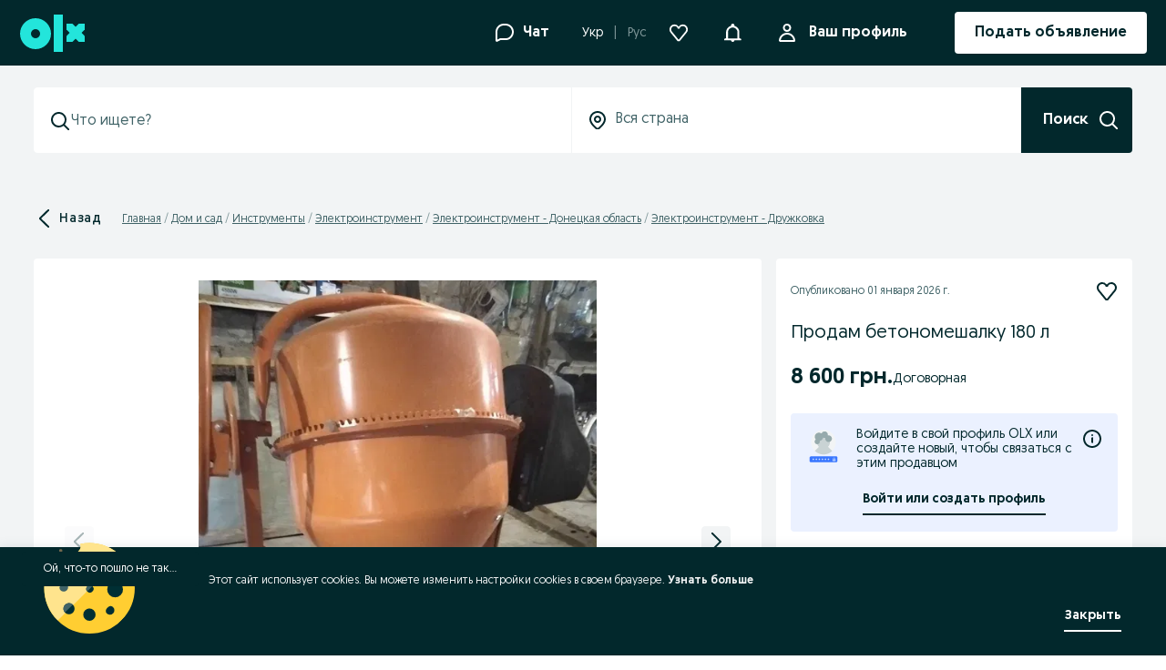

--- FILE ---
content_type: application/javascript
request_url: https://www.olx.ua/app/static/js/olxeuweb.ad.categoriesFooter.7e39ae2c4.chunk.js
body_size: 1150
content:
"use strict";(self.__LOADABLE_LOADED_CHUNKS__=self.__LOADABLE_LOADED_CHUNKS__||[]).push([[40060],{39806:(n,e,t)=>{t.r(e),t.d(e,{CategoriesFooter:()=>c});var r=t(71803),a=t(55363),i=t(8354),o=t(44131),l=t(57766),c=n=>{var{categories:e,title:t}=n,{appConfig:{langISOCode:c},language:s}=(0,r.useContext)(i.ZP),d=e.map((n=>({id:n.id,name:n.name,url:(0,a.oz)("/".concat(n.path,"/"),void 0,c,s)})));return(0,l.jsx)(o.M,{items:d,title:t,name:"l-categories-footer"})}},44131:(n,e,t)=>{t.d(e,{M:()=>L}),t(71803);var r,a,i,o,l,c,s=t(98283),d=t(57584),u=t(29513),f=t(64629),g=t(98886),h=t(46070),m=t(57766);function p(n,e){return e||(e=n.slice(0)),Object.freeze(Object.defineProperties(n,{raw:{value:Object.freeze(e)}}))}var v=s.default.ul(r||(r=p(["\n    padding: 0;\n    margin: 0;\n    list-style: none;\n    display: flex;\n    flex-direction: column;\n    flex-wrap: wrap;\n\n    "," {\n        flex-direction: row;\n    }\n"])),f.b),x=s.default.li(a||(a=p(["\n    "," {\n        margin-right: ",";\n    }\n"])),f.b,(n=>{var{theme:e}=n;return e.sizes[8]})),_=(0,s.default)(h.fA)(i||(i=p(["\n    color: ",";\n\n    "," {\n        font-size: ",";\n    }\n"])),(n=>{var{theme:e}=n;return e.colors["text-global-secondary"]}),f.b,(n=>{var{theme:e}=n;return e.fontSizes[14]})),z=(0,s.default)(g.UQ)(o||(o=p(["\n    padding-left: 0;\n    padding-right: 0;\n    width: 100%;\n    background-color: transparent;\n\n    svg {\n        ","\n    }\n"])),(n=>{var{theme:e}=n;return"\n            width: ".concat(e.sizes[14],";\n            height: ").concat(e.sizes[14],";\n            color: ").concat(e.colors.$05_gray,";\n            ").concat(f.b," {\n                width: ").concat(e.sizes[24],";\n                height: ").concat(e.sizes[24],";\n            }\n        ")})),j=(0,s.default)(g._m)(l||(l=p(["\n    font-size: ",";\n    color: ",";\n    font-weight: 500;\n    text-transform: uppercase;\n\n    "," {\n        font-size: ",";\n        font-weight: initial;\n        text-transform: none;\n        cursor: pointer;\n    }\n"])),(n=>{var{theme:e}=n;return e.fontSizes[12]}),(n=>{var{theme:e}=n;return e.colors.$05_gray}),f.b,(n=>{var{theme:e}=n;return e.fontSizes[16]})),b=(0,s.default)(g.vF)(c||(c=p(["\n    padding: 0;\n"]))),L=n=>{var{items:e,title:t,name:r,linkClickEvent:a,open:i=!1}=n,{selectedLanguage:o}=(0,d.J8)(),l=()=>(0,m.jsx)(b,{"data-cy":"".concat(r,"-content"),children:(0,m.jsx)(v,{children:e.map((n=>{return(0,m.jsx)(x,{children:(0,m.jsx)(u.Z,{target:"_self",to:(e=n.url,t=o,(o.isDefault?null==e?void 0:e.replace("/".concat(t.URLLanguageCode,"/"),"/"):e)||""),onClick:()=>a&&a(r,n.url),shouldAddLanguage:!o.isDefault,children:(0,m.jsx)(_,{variant:"link",children:n.name})})},n.id);var e,t}))})});return(0,m.jsx)(z,{content:[{id:r,isOpen:i,header:()=>(0,m.jsx)(j,{"data-cy":"".concat(r,"-header"),children:t}),content:()=>(0,m.jsx)(l,{})}]})}}}]);
//# sourceMappingURL=olxeuweb.ad.categoriesFooter.7e39ae2c4.chunk.js.map

--- FILE ---
content_type: application/javascript
request_url: https://www.olx.ua/app/static/js/polyfill-datetimeformat-locale-data-ru.c1ab2e7eb.chunk.js
body_size: 8465
content:
(self.__LOADABLE_LOADED_CHUNKS__=self.__LOADABLE_LOADED_CHUNKS__||[]).push([[78301],{8957:()=>{Intl.DateTimeFormat&&"function"==typeof Intl.DateTimeFormat.__addLocaleData&&Intl.DateTimeFormat.__addLocaleData({data:{am:"AM",pm:"PM",weekday:{narrow:["В","П","В","С","Ч","П","С"],short:["вс","пн","вт","ср","чт","пт","сб"],long:["воскресенье","понедельник","вторник","среда","четверг","пятница","суббота"]},era:{narrow:{BC:"до н.э.",AD:"н.э."},short:{BC:"до н. э.",AD:"н. э."},long:{BC:"до Рождества Христова",AD:"от Рождества Христова"}},month:{narrow:["Я","Ф","М","А","М","И","И","А","С","О","Н","Д"],short:["янв.","февр.","мар.","апр.","мая","июн.","июл.","авг.","сент.","окт.","нояб.","дек."],long:["января","февраля","марта","апреля","мая","июня","июля","августа","сентября","октября","ноября","декабря"]},timeZoneName:{"America/Rio_Branco":{long:["Акри стандартное время","Акри летнее время"]},"Asia/Kabul":{long:["Афганистан","Афганистан"]},"Africa/Maputo":{long:["Центральная Африка","Центральная Африка"]},"Africa/Bujumbura":{long:["Центральная Африка","Центральная Африка"]},"Africa/Gaborone":{long:["Центральная Африка","Центральная Африка"]},"Africa/Lubumbashi":{long:["Центральная Африка","Центральная Африка"]},"Africa/Blantyre":{long:["Центральная Африка","Центральная Африка"]},"Africa/Kigali":{long:["Центральная Африка","Центральная Африка"]},"Africa/Lusaka":{long:["Центральная Африка","Центральная Африка"]},"Africa/Harare":{long:["Центральная Африка","Центральная Африка"]},"Africa/Nairobi":{long:["Восточная Африка","Восточная Африка"]},"Africa/Djibouti":{long:["Восточная Африка","Восточная Африка"]},"Africa/Asmera":{long:["Восточная Африка","Восточная Африка"]},"Africa/Addis_Ababa":{long:["Восточная Африка","Восточная Африка"]},"Indian/Comoro":{long:["Восточная Африка","Восточная Африка"]},"Indian/Antananarivo":{long:["Восточная Африка","Восточная Африка"]},"Africa/Mogadishu":{long:["Восточная Африка","Восточная Африка"]},"Africa/Dar_es_Salaam":{long:["Восточная Африка","Восточная Африка"]},"Africa/Kampala":{long:["Восточная Африка","Восточная Африка"]},"Indian/Mayotte":{long:["Восточная Африка","Восточная Африка"]},"Africa/Johannesburg":{long:["Южная Африка","Южная Африка"]},"Africa/Maseru":{long:["Южная Африка","Южная Африка"]},"Africa/Mbabane":{long:["Южная Африка","Южная Африка"]},"Africa/Lagos":{long:["Западная Африка, стандартное время","Западная Африка, летнее время"]},"Africa/Luanda":{long:["Западная Африка, стандартное время","Западная Африка, летнее время"]},"Africa/Porto-Novo":{long:["Западная Африка, стандартное время","Западная Африка, летнее время"]},"Africa/Kinshasa":{long:["Западная Африка, стандартное время","Западная Африка, летнее время"]},"Africa/Bangui":{long:["Западная Африка, стандартное время","Западная Африка, летнее время"]},"Africa/Brazzaville":{long:["Западная Африка, стандартное время","Западная Африка, летнее время"]},"Africa/Douala":{long:["Западная Африка, стандартное время","Западная Африка, летнее время"]},"Africa/Libreville":{long:["Западная Африка, стандартное время","Западная Африка, летнее время"]},"Africa/Malabo":{long:["Западная Африка, стандартное время","Западная Африка, летнее время"]},"Africa/Niamey":{long:["Западная Африка, стандартное время","Западная Африка, летнее время"]},"Africa/Ndjamena":{long:["Западная Африка, стандартное время","Западная Африка, летнее время"]},"Asia/Aqtobe":{long:["Западный Казахстан","Западный Казахстан"]},"America/Juneau":{long:["Аляска, стандартное время","Аляска, летнее время"]},"Asia/Almaty":{long:["Восточный Казахстан","Восточный Казахстан"]},"America/Manaus":{long:["Амазонка, стандартное время","Амазонка, летнее время"]},"America/Chicago":{long:["Центральная Америка, стандартное время","Центральная Америка, летнее время"]},"America/Belize":{long:["Центральная Америка, стандартное время","Центральная Америка, летнее время"]},"America/Winnipeg":{long:["Центральная Америка, стандартное время","Центральная Америка, летнее время"]},"America/Costa_Rica":{long:["Центральная Америка, стандартное время","Центральная Америка, летнее время"]},"America/Guatemala":{long:["Центральная Америка, стандартное время","Центральная Америка, летнее время"]},"America/Tegucigalpa":{long:["Центральная Америка, стандартное время","Центральная Америка, летнее время"]},"America/Mexico_City":{long:["Центральная Америка, стандартное время","Центральная Америка, летнее время"]},"America/El_Salvador":{long:["Центральная Америка, стандартное время","Центральная Америка, летнее время"]},"America/New_York":{long:["Восточная Америка, стандартное время","Восточная Америка, летнее время"]},"America/Nassau":{long:["Восточная Америка, стандартное время","Восточная Америка, летнее время"]},"America/Toronto":{long:["Восточная Америка, стандартное время","Восточная Америка, летнее время"]},"America/Port-au-Prince":{long:["Восточная Америка, стандартное время","Восточная Америка, летнее время"]},"America/Jamaica":{long:["Восточная Америка, стандартное время","Восточная Америка, летнее время"]},"America/Cayman":{long:["Восточная Америка, стандартное время","Восточная Америка, летнее время"]},"America/Panama":{long:["Восточная Америка, стандартное время","Восточная Америка, летнее время"]},"America/Denver":{long:["Стандартное горное время (Северная Америка)","Летнее горное время (Северная Америка)"]},"America/Edmonton":{long:["Стандартное горное время (Северная Америка)","Летнее горное время (Северная Америка)"]},"America/Hermosillo":{long:["Стандартное горное время (Северная Америка)","Летнее горное время (Северная Америка)"]},"America/Los_Angeles":{long:["Тихоокеанское стандартное время","Тихоокеанское летнее время"]},"America/Vancouver":{long:["Тихоокеанское стандартное время","Тихоокеанское летнее время"]},"America/Tijuana":{long:["Тихоокеанское стандартное время","Тихоокеанское летнее время"]},"Asia/Anadyr":{long:["Анадырь стандартное время","Анадырь летнее время"]},"Pacific/Apia":{long:["Апиа, стандартное время","Апиа, летнее время"]},"Asia/Riyadh":{long:["Саудовская Аравия, стандартное время","Саудовская Аравия, летнее время"]},"Asia/Bahrain":{long:["Саудовская Аравия, стандартное время","Саудовская Аравия, летнее время"]},"Asia/Baghdad":{long:["Саудовская Аравия, стандартное время","Саудовская Аравия, летнее время"]},"Asia/Kuwait":{long:["Саудовская Аравия, стандартное время","Саудовская Аравия, летнее время"]},"Asia/Qatar":{long:["Саудовская Аравия, стандартное время","Саудовская Аравия, летнее время"]},"Asia/Aden":{long:["Саудовская Аравия, стандартное время","Саудовская Аравия, летнее время"]},"America/Buenos_Aires":{long:["Аргентина, стандартное время","Аргентина, летнее время"]},"America/Argentina/San_Luis":{long:["Западная Аргентина, стандартное время","Западная Аргентина, летнее время"]},"Asia/Ashgabat":{long:["Туркменистан, стандартное время","Туркменистан, летнее время"]},"America/Halifax":{long:["Атлантическое стандартное время","Атлантическое летнее время"]},"America/Antigua":{long:["Атлантическое стандартное время","Атлантическое летнее время"]},"America/Anguilla":{long:["Атлантическое стандартное время","Атлантическое летнее время"]},"America/Aruba":{long:["Атлантическое стандартное время","Атлантическое летнее время"]},"America/Barbados":{long:["Атлантическое стандартное время","Атлантическое летнее время"]},"Atlantic/Bermuda":{long:["Атлантическое стандартное время","Атлантическое летнее время"]},"America/Kralendijk":{long:["Атлантическое стандартное время","Атлантическое летнее время"]},"America/Curacao":{long:["Атлантическое стандартное время","Атлантическое летнее время"]},"America/Dominica":{long:["Атлантическое стандартное время","Атлантическое летнее время"]},"America/Grenada":{long:["Атлантическое стандартное время","Атлантическое летнее время"]},"America/Thule":{long:["Атлантическое стандартное время","Атлантическое летнее время"]},"America/Guadeloupe":{long:["Атлантическое стандартное время","Атлантическое летнее время"]},"America/St_Kitts":{long:["Атлантическое стандартное время","Атлантическое летнее время"]},"America/St_Lucia":{long:["Атлантическое стандартное время","Атлантическое летнее время"]},"America/Marigot":{long:["Атлантическое стандартное время","Атлантическое летнее время"]},"America/Martinique":{long:["Атлантическое стандартное время","Атлантическое летнее время"]},"America/Montserrat":{long:["Атлантическое стандартное время","Атлантическое летнее время"]},"America/Puerto_Rico":{long:["Атлантическое стандартное время","Атлантическое летнее время"]},"America/Lower_Princes":{long:["Атлантическое стандартное время","Атлантическое летнее время"]},"America/Port_of_Spain":{long:["Атлантическое стандартное время","Атлантическое летнее время"]},"America/St_Vincent":{long:["Атлантическое стандартное время","Атлантическое летнее время"]},"America/Tortola":{long:["Атлантическое стандартное время","Атлантическое летнее время"]},"America/St_Thomas":{long:["Атлантическое стандартное время","Атлантическое летнее время"]},"Australia/Adelaide":{long:["Центральная Австралия, стандартное время","Центральная Австралия, летнее время"]},"Australia/Eucla":{long:["Центральная Австралия, западное стандартное время","Центральная Австралия, западное летнее время"]},"Australia/Sydney":{long:["Восточная Австралия, стандартное время","Восточная Австралия, летнее время"]},"Australia/Perth":{long:["Западная Австралия, стандартное время","Западная Австралия, летнее время"]},"Atlantic/Azores":{long:["Азорские о-ва, стандартное время","Азорские о-ва, летнее время"]},"Asia/Thimphu":{long:["Бутан","Бутан"]},"America/La_Paz":{long:["Боливия","Боливия"]},"Asia/Kuching":{long:["Малайзия","Малайзия"]},"America/Sao_Paulo":{long:["Бразилия, стандартное время","Бразилия, летнее время"]},"Europe/London":{long:["Среднее время по Гринвичу","Среднее время по Гринвичу"]},"Asia/Brunei":{long:["Бруней-Даруссалам","Бруней-Даруссалам"]},"Atlantic/Cape_Verde":{long:["Кабо-Верде, стандартное время","Кабо-Верде, летнее время"]},"Antarctica/Casey":{long:["Кейси","Кейси"]},"Pacific/Saipan":{long:["Северные Марианские о-ва","Северные Марианские о-ва"]},"Pacific/Guam":{long:["Гуам","Гуам"]},"Pacific/Chatham":{long:["Чатем, стандартное время","Чатем, летнее время"]},"America/Santiago":{long:["Чили, стандартное время","Чили, летнее время"]},"Asia/Shanghai":{long:["Китай, стандартное время","Китай, летнее время"]},"Asia/Choibalsan":{long:["Чойбалсан, стандартное время","Чойбалсан, летнее время"]},"Indian/Christmas":{long:["о-в Рождества","о-в Рождества"]},"Indian/Cocos":{long:["Кокосовые о-ва","Кокосовые о-ва"]},"America/Bogota":{long:["Колумбия, стандартное время","Колумбия, летнее время"]},"Pacific/Rarotonga":{long:["Острова Кука, стандартное время","Острова Кука, полулетнее время"]},"America/Havana":{long:["Куба, стандартное время","Куба, летнее время"]},"Antarctica/Davis":{long:["Дейвис","Дейвис"]},"Antarctica/DumontDUrville":{long:["Дюмон-д’Юрвиль","Дюмон-д’Юрвиль"]},"Asia/Dushanbe":{long:["Таджикистан","Таджикистан"]},"America/Paramaribo":{long:["Суринам","Суринам"]},"Asia/Dili":{long:["Восточный Тимор","Восточный Тимор"]},"Pacific/Easter":{long:["О-в Пасхи, стандартное время","О-в Пасхи, летнее время"]},"America/Guayaquil":{long:["Эквадор","Эквадор"]},"Europe/Paris":{long:["Центральная Европа, стандартное время","Центральная Европа, летнее время"]},"Europe/Andorra":{long:["Центральная Европа, стандартное время","Центральная Европа, летнее время"]},"Europe/Tirane":{long:["Центральная Европа, стандартное время","Центральная Европа, летнее время"]},"Europe/Vienna":{long:["Центральная Европа, стандартное время","Центральная Европа, летнее время"]},"Europe/Sarajevo":{long:["Центральная Европа, стандартное время","Центральная Европа, летнее время"]},"Europe/Brussels":{long:["Центральная Европа, стандартное время","Центральная Европа, летнее время"]},"Europe/Zurich":{long:["Центральная Европа, стандартное время","Центральная Европа, летнее время"]},"Europe/Prague":{long:["Центральная Европа, стандартное время","Центральная Европа, летнее время"]},"Europe/Berlin":{long:["Центральная Европа, стандартное время","Центральная Европа, летнее время"]},"Europe/Copenhagen":{long:["Центральная Европа, стандартное время","Центральная Европа, летнее время"]},"Europe/Madrid":{long:["Центральная Европа, стандартное время","Центральная Европа, летнее время"]},"Europe/Gibraltar":{long:["Центральная Европа, стандартное время","Центральная Европа, летнее время"]},"Europe/Zagreb":{long:["Центральная Европа, стандартное время","Центральная Европа, летнее время"]},"Europe/Budapest":{long:["Центральная Европа, стандартное время","Центральная Европа, летнее время"]},"Europe/Rome":{long:["Центральная Европа, стандартное время","Центральная Европа, летнее время"]},"Europe/Vaduz":{long:["Центральная Европа, стандартное время","Центральная Европа, летнее время"]},"Europe/Luxembourg":{long:["Центральная Европа, стандартное время","Центральная Европа, летнее время"]},"Europe/Monaco":{long:["Центральная Европа, стандартное время","Центральная Европа, летнее время"]},"Europe/Podgorica":{long:["Центральная Европа, стандартное время","Центральная Европа, летнее время"]},"Europe/Skopje":{long:["Центральная Европа, стандартное время","Центральная Европа, летнее время"]},"Europe/Malta":{long:["Центральная Европа, стандартное время","Центральная Европа, летнее время"]},"Europe/Amsterdam":{long:["Центральная Европа, стандартное время","Центральная Европа, летнее время"]},"Europe/Oslo":{long:["Центральная Европа, стандартное время","Центральная Европа, летнее время"]},"Europe/Warsaw":{long:["Центральная Европа, стандартное время","Центральная Европа, летнее время"]},"Europe/Belgrade":{long:["Центральная Европа, стандартное время","Центральная Европа, летнее время"]},"Europe/Stockholm":{long:["Центральная Европа, стандартное время","Центральная Европа, летнее время"]},"Europe/Ljubljana":{long:["Центральная Европа, стандартное время","Центральная Европа, летнее время"]},"Arctic/Longyearbyen":{long:["Центральная Европа, стандартное время","Центральная Европа, летнее время"]},"Europe/Bratislava":{long:["Центральная Европа, стандартное время","Центральная Европа, летнее время"]},"Europe/San_Marino":{long:["Центральная Европа, стандартное время","Центральная Европа, летнее время"]},"Africa/Tunis":{long:["Центральная Европа, стандартное время","Центральная Европа, летнее время"]},"Europe/Vatican":{long:["Центральная Европа, стандартное время","Центральная Европа, летнее время"]},"Europe/Bucharest":{long:["Восточная Европа, стандартное время","Восточная Европа, летнее время"]},"Europe/Mariehamn":{long:["Восточная Европа, стандартное время","Восточная Европа, летнее время"]},"Europe/Sofia":{long:["Восточная Европа, стандартное время","Восточная Европа, летнее время"]},"Asia/Nicosia":{long:["Восточная Европа, стандартное время","Восточная Европа, летнее время"]},"Africa/Cairo":{long:["Восточная Европа, стандартное время","Восточная Европа, летнее время"]},"Europe/Helsinki":{long:["Восточная Европа, стандартное время","Восточная Европа, летнее время"]},"Europe/Athens":{long:["Восточная Европа, стандартное время","Восточная Европа, летнее время"]},"Asia/Beirut":{long:["Восточная Европа, стандартное время","Восточная Европа, летнее время"]},"Europe/Minsk":{long:["Московское время","Московское время"]},"Europe/Kaliningrad":{long:["Московское время","Московское время"]},"Atlantic/Canary":{long:["Западная Европа, стандартное время","Западная Европа, летнее время"]},"Atlantic/Faeroe":{long:["Западная Европа, стандартное время","Западная Европа, летнее время"]},"Atlantic/Stanley":{long:["Фолклендские о-ва, стандартное время","Фолклендские о-ва, летнее время"]},"Pacific/Fiji":{long:["Фиджи, стандартное время","Фиджи, летнее время"]},"America/Cayenne":{long:["Французская Гвиана","Французская Гвиана"]},"Indian/Kerguelen":{long:["Французские Южные и Антарктические территории","Французские Южные и Антарктические территории"]},"Asia/Bishkek":{long:["Киргизия","Киргизия"]},"Pacific/Galapagos":{long:["Галапагосские о-ва","Галапагосские о-ва"]},"Pacific/Gambier":{long:["Гамбье","Гамбье"]},"Pacific/Tarawa":{long:["о-ва Гилберта","о-ва Гилберта"]},"Atlantic/Reykjavik":{long:["Среднее время по Гринвичу","Среднее время по Гринвичу"]},"Africa/Ouagadougou":{long:["Среднее время по Гринвичу","Среднее время по Гринвичу"]},"Africa/Abidjan":{long:["Среднее время по Гринвичу","Среднее время по Гринвичу"]},"Africa/Accra":{long:["Среднее время по Гринвичу","Среднее время по Гринвичу"]},"Africa/Banjul":{long:["Среднее время по Гринвичу","Среднее время по Гринвичу"]},"Africa/Conakry":{long:["Среднее время по Гринвичу","Среднее время по Гринвичу"]},"Africa/Bamako":{long:["Среднее время по Гринвичу","Среднее время по Гринвичу"]},"Africa/Nouakchott":{long:["Среднее время по Гринвичу","Среднее время по Гринвичу"]},"Atlantic/St_Helena":{long:["Среднее время по Гринвичу","Среднее время по Гринвичу"]},"Africa/Freetown":{long:["Среднее время по Гринвичу","Среднее время по Гринвичу"]},"Africa/Dakar":{long:["Среднее время по Гринвичу","Среднее время по Гринвичу"]},"Africa/Lome":{long:["Среднее время по Гринвичу","Среднее время по Гринвичу"]},"America/Scoresbysund":{long:["Восточная Гренландия, стандарное время","Восточная Гренландия, летнее время"]},"America/Godthab":{long:["Западная Гренландия, стандартное время","Западная Гренландия, летнее время"]},"Asia/Dubai":{long:["Персидский залив","Персидский залив"]},"Asia/Muscat":{long:["Персидский залив","Персидский залив"]},"America/Guyana":{long:["Гайана","Гайана"]},"Pacific/Honolulu":{long:["Гавайско-алеутское стандартное время","Гавайско-алеутское летнее время"]},"Asia/Hong_Kong":{long:["Гонконг, стандартное время","Гонконг, летнее время"]},"Asia/Hovd":{long:["Ховд, стандартное время","Ховд, летнее время"]},"Asia/Calcutta":{long:["Индия","Индия"]},"Asia/Colombo":{long:["Шри-Ланка","Шри-Ланка"]},"Indian/Chagos":{long:["Индийский океан","Индийский океан"]},"Asia/Bangkok":{long:["Индокитай","Индокитай"]},"Asia/Phnom_Penh":{long:["Индокитай","Индокитай"]},"Asia/Vientiane":{long:["Индокитай","Индокитай"]},"Asia/Makassar":{long:["Центральная Индонезия","Центральная Индонезия"]},"Asia/Jayapura":{long:["Восточная Индонезия","Восточная Индонезия"]},"Asia/Jakarta":{long:["Западная Индонезия","Западная Индонезия"]},"Asia/Tehran":{long:["Иран, стандартное время","Иран, летнее время"]},"Asia/Irkutsk":{long:["Иркутск, стандартное время","Иркутск, летнее время"]},"Asia/Jerusalem":{long:["Израиль, стандартное время","Израиль, летнее время"]},"Asia/Tokyo":{long:["Япония, стандартное время","Япония, летнее время"]},"Asia/Kamchatka":{long:["Петропавловск-Камчатский, стандартное время","Петропавловск-Камчатский, летнее время"]},"Asia/Karachi":{long:["Пакистан, стандартное время","Пакистан, летнее время"]},"Asia/Qyzylorda":{long:["Кызылорда, стандартное время*","Кызылорда, летнее время*"]},"Asia/Seoul":{long:["Корея, стандартное время","Корея, летнее время"]},"Pacific/Kosrae":{long:["Косрае","Косрае"]},"Asia/Krasnoyarsk":{long:["Красноярск, стандартное время","Красноярск, летнее время"]},"Europe/Samara":{long:["Самарское стандартное время","Самарское летнее время"]},"Pacific/Kiritimati":{long:["о-ва Лайн","о-ва Лайн"]},"Australia/Lord_Howe":{long:["Лорд-Хау, стандартное время","Лорд-Хау, летнее время"]},"Asia/Macau":{long:["Макао, стандартное время","Макао, летнее время"]},"Antarctica/Macquarie":{long:["Маккуори","Маккуори"]},"Asia/Magadan":{long:["Магадан, стандартное время","Магадан, летнее время"]},"Indian/Maldives":{long:["Мальдивы","Мальдивы"]},"Pacific/Marquesas":{long:["Маркизские о-ва","Маркизские о-ва"]},"Pacific/Majuro":{long:["Маршалловы Острова","Маршалловы Острова"]},"Indian/Mauritius":{long:["Маврикий, стандартное время","Маврикий, летнее время"]},"Antarctica/Mawson":{long:["Моусон","Моусон"]},"America/Santa_Isabel":{long:["Северо-западное мексиканское стандартное время","Северо-западное мексиканское летнее время"]},"America/Mazatlan":{long:["Тихоокеанское мексиканское стандартное время","Тихоокеанское мексиканское летнее время"]},"Asia/Ulaanbaatar":{long:["Улан-Батор, стандартное время","Улан-Батор, летнее время"]},"Europe/Moscow":{long:["Москва, стандартное время","Москва, летнее время"]},"Asia/Rangoon":{long:["Мьянма","Мьянма"]},"Pacific/Nauru":{long:["Науру","Науру"]},"Asia/Katmandu":{long:["Непал","Непал"]},"Pacific/Noumea":{long:["Новая Каледония, стандартное время","Новая Каледония, летнее время"]},"Pacific/Auckland":{long:["Новая Зеландия, стандартное время","Новая Зеландия, летнее время"]},"Antarctica/McMurdo":{long:["Новая Зеландия, стандартное время","Новая Зеландия, летнее время"]},"America/St_Johns":{long:["Ньюфаундленд, стандартное время","Ньюфаундленд, летнее время"]},"Pacific/Niue":{long:["Ниуэ","Ниуэ"]},"Pacific/Norfolk":{long:["Норфолк, стандартное время","Норфолк, летнее время"]},"America/Noronha":{long:["Фернанду-ди-Норонья, стандартное время","Фернанду-ди-Норонья, летнее время"]},"Asia/Novosibirsk":{long:["Новосибирск, стандартное время","Новосибирск, летнее время"]},"Asia/Omsk":{long:["Омск, стандартное время","Омск, летнее время"]},"Pacific/Palau":{long:["Палау","Палау"]},"Pacific/Port_Moresby":{long:["Папуа – Новая Гвинея","Папуа – Новая Гвинея"]},"America/Asuncion":{long:["Парагвай, стандартное время","Парагвай, летнее время"]},"America/Lima":{long:["Перу, стандартное время","Перу, летнее время"]},"Asia/Manila":{long:["Филиппины, стандартное время","Филиппины, летнее время"]},"Pacific/Enderbury":{long:["о-ва Феникс","о-ва Феникс"]},"America/Miquelon":{long:["Сен-Пьер и Микелон, стандартное время","Сен-Пьер и Микелон, летнее время"]},"Pacific/Pitcairn":{long:["Питкэрн","Питкэрн"]},"Pacific/Ponape":{long:["Понпеи","Понпеи"]},"Asia/Pyongyang":{long:["Пхеньян","Пхеньян"]},"Indian/Reunion":{long:["Реюньон","Реюньон"]},"Antarctica/Rothera":{long:["Ротера","Ротера"]},"Asia/Sakhalin":{long:["Сахалин, стандартное время","Сахалин, летнее время"]},"Pacific/Pago_Pago":{long:["Самоа, стандартное время","Самоа, летнее время"]},"Indian/Mahe":{long:["Сейшельские Острова","Сейшельские Острова"]},"Asia/Singapore":{long:["Сингапур","Сингапур"]},"Pacific/Guadalcanal":{long:["Соломоновы Острова","Соломоновы Острова"]},"Atlantic/South_Georgia":{long:["Южная Георгия","Южная Георгия"]},"Asia/Yekaterinburg":{long:["Екатеринбург, стандартное время","Екатеринбург, летнее время"]},"Antarctica/Syowa":{long:["Сёва","Сёва"]},"Pacific/Tahiti":{long:["Таити","Таити"]},"Asia/Taipei":{long:["Тайвань, стандартное время","Тайвань, летнее время"]},"Asia/Tashkent":{long:["Узбекистан, стандартное время","Узбекистан, летнее время"]},"Pacific/Fakaofo":{long:["Токелау","Токелау"]},"Pacific/Tongatapu":{long:["Тонга, стандартное время","Тонга, летнее время"]},"Pacific/Truk":{long:["Трук","Трук"]},"Pacific/Funafuti":{long:["Тувалу","Тувалу"]},"America/Montevideo":{long:["Уругвай, стандартное время","Уругвай, летнее время"]},"Pacific/Efate":{long:["Вануату, стандартное время","Вануату, летнее время"]},"America/Caracas":{long:["Венесуэла","Венесуэла"]},"Asia/Vladivostok":{long:["Владивосток, стандартное время","Владивосток, летнее время"]},"Europe/Volgograd":{long:["Волгоград, стандартное время","Волгоград, летнее время"]},"Antarctica/Vostok":{long:["Восток","Восток"]},"Pacific/Wake":{long:["Уэйк","Уэйк"]},"Pacific/Wallis":{long:["Уоллис и Футуна","Уоллис и Футуна"]},"Asia/Yakutsk":{long:["Якутск, стандартное время","Якутск, летнее время"]},"America/Whitehorse":{long:["Юкон","Юкон"]},UTC:{long:["Всемирное координированное время","Всемирное координированное время"],short:["UTC","UTC"]}},gmtFormat:"GMT{0}",hourFormat:"+HH:mm;-HH:mm",dateFormat:{full:"EEEE, d MMMM y 'г'.",long:"d MMMM y 'г'.",medium:"d MMM y 'г'.",short:"dd.MM.y"},timeFormat:{full:"HH:mm:ss zzzz",long:"HH:mm:ss z",medium:"HH:mm:ss",short:"HH:mm"},dateTimeFormat:{full:"{1}, {0}",long:"{1}, {0}",medium:"{1}, {0}",short:"{1}, {0}"},formats:{gregory:{Bh:"h B",Bhm:"h:mm B",Bhms:"h:mm:ss B",d:"d",E:"ccc",EBhm:"ccc, h:mm B",EBhms:"ccc, h:mm:ss B",Ed:"ccc, d",Ehm:"E h:mm a",EHm:"E HH:mm",Ehms:"E h:mm:ss a",EHms:"E HH:mm:ss",Gy:"y 'г'. G",GyMd:"dd.MM.y GGGGG",GyMMM:"LLL y 'г'. G",GyMMMd:"d MMM y 'г'. G",GyMMMEd:"E, d MMM y 'г'. G",h:"h a",H:"HH",hm:"h:mm a",Hm:"HH:mm",hms:"h:mm:ss a",Hms:"HH:mm:ss",hmsv:"h:mm:ss a v",Hmsv:"HH:mm:ss v",hmv:"h:mm a v",Hmv:"HH:mm v",M:"L",Md:"dd.MM",MEd:"E, dd.MM",MMdd:"dd.MM",MMM:"LLL",MMMd:"d MMM",MMMEd:"ccc, d MMM",MMMMd:"d MMMM",ms:"mm:ss",y:"y",yM:"MM.y",yMd:"dd.MM.y",yMEd:"ccc, dd.MM.y 'г'.",yMM:"MM.y",yMMM:"LLL y 'г'.",yMMMd:"d MMM y 'г'.",yMMMEd:"E, d MMM y 'г'.",yMMMM:"LLLL y 'г'.","EEEE, d MMMM y 'г'.":"EEEE, d MMMM y 'г'.","d MMMM y 'г'.":"d MMMM y 'г'.","d MMM y 'г'.":"d MMM y 'г'.","dd.MM.y":"dd.MM.y","HH:mm:ss zzzz":"HH:mm:ss zzzz","HH:mm:ss z":"HH:mm:ss z","HH:mm:ss":"HH:mm:ss","HH:mm":"HH:mm","EEEE, d MMMM y 'г'., HH:mm:ss zzzz":"EEEE, d MMMM y 'г'., HH:mm:ss zzzz","d MMMM y 'г'., HH:mm:ss zzzz":"d MMMM y 'г'., HH:mm:ss zzzz","d MMM y 'г'., HH:mm:ss zzzz":"d MMM y 'г'., HH:mm:ss zzzz","dd.MM.y, HH:mm:ss zzzz":"dd.MM.y, HH:mm:ss zzzz","d, HH:mm:ss zzzz":"d, HH:mm:ss zzzz","E, HH:mm:ss zzzz":"ccc, HH:mm:ss zzzz","Ed, HH:mm:ss zzzz":"ccc, d, HH:mm:ss zzzz","Gy, HH:mm:ss zzzz":"y 'г'. G, HH:mm:ss zzzz","GyMd, HH:mm:ss zzzz":"dd.MM.y GGGGG, HH:mm:ss zzzz","GyMMM, HH:mm:ss zzzz":"LLL y 'г'. G, HH:mm:ss zzzz","GyMMMd, HH:mm:ss zzzz":"d MMM y 'г'. G, HH:mm:ss zzzz","GyMMMEd, HH:mm:ss zzzz":"E, d MMM y 'г'. G, HH:mm:ss zzzz","M, HH:mm:ss zzzz":"L, HH:mm:ss zzzz","Md, HH:mm:ss zzzz":"dd.MM, HH:mm:ss zzzz","MEd, HH:mm:ss zzzz":"E, dd.MM, HH:mm:ss zzzz","MMdd, HH:mm:ss zzzz":"dd.MM, HH:mm:ss zzzz","MMM, HH:mm:ss zzzz":"LLL, HH:mm:ss zzzz","MMMd, HH:mm:ss zzzz":"d MMM, HH:mm:ss zzzz","MMMEd, HH:mm:ss zzzz":"ccc, d MMM, HH:mm:ss zzzz","MMMMd, HH:mm:ss zzzz":"d MMMM, HH:mm:ss zzzz","y, HH:mm:ss zzzz":"y, HH:mm:ss zzzz","yM, HH:mm:ss zzzz":"MM.y, HH:mm:ss zzzz","yMd, HH:mm:ss zzzz":"dd.MM.y, HH:mm:ss zzzz","yMEd, HH:mm:ss zzzz":"ccc, dd.MM.y 'г'., HH:mm:ss zzzz","yMM, HH:mm:ss zzzz":"MM.y, HH:mm:ss zzzz","yMMM, HH:mm:ss zzzz":"LLL y 'г'., HH:mm:ss zzzz","yMMMd, HH:mm:ss zzzz":"d MMM y 'г'., HH:mm:ss zzzz","yMMMEd, HH:mm:ss zzzz":"E, d MMM y 'г'., HH:mm:ss zzzz","yMMMM, HH:mm:ss zzzz":"LLLL y 'г'., HH:mm:ss zzzz","EEEE, d MMMM y 'г'., HH:mm:ss z":"EEEE, d MMMM y 'г'., HH:mm:ss z","d MMMM y 'г'., HH:mm:ss z":"d MMMM y 'г'., HH:mm:ss z","d MMM y 'г'., HH:mm:ss z":"d MMM y 'г'., HH:mm:ss z","dd.MM.y, HH:mm:ss z":"dd.MM.y, HH:mm:ss z","d, HH:mm:ss z":"d, HH:mm:ss z","E, HH:mm:ss z":"ccc, HH:mm:ss z","Ed, HH:mm:ss z":"ccc, d, HH:mm:ss z","Gy, HH:mm:ss z":"y 'г'. G, HH:mm:ss z","GyMd, HH:mm:ss z":"dd.MM.y GGGGG, HH:mm:ss z","GyMMM, HH:mm:ss z":"LLL y 'г'. G, HH:mm:ss z","GyMMMd, HH:mm:ss z":"d MMM y 'г'. G, HH:mm:ss z","GyMMMEd, HH:mm:ss z":"E, d MMM y 'г'. G, HH:mm:ss z","M, HH:mm:ss z":"L, HH:mm:ss z","Md, HH:mm:ss z":"dd.MM, HH:mm:ss z","MEd, HH:mm:ss z":"E, dd.MM, HH:mm:ss z","MMdd, HH:mm:ss z":"dd.MM, HH:mm:ss z","MMM, HH:mm:ss z":"LLL, HH:mm:ss z","MMMd, HH:mm:ss z":"d MMM, HH:mm:ss z","MMMEd, HH:mm:ss z":"ccc, d MMM, HH:mm:ss z","MMMMd, HH:mm:ss z":"d MMMM, HH:mm:ss z","y, HH:mm:ss z":"y, HH:mm:ss z","yM, HH:mm:ss z":"MM.y, HH:mm:ss z","yMd, HH:mm:ss z":"dd.MM.y, HH:mm:ss z","yMEd, HH:mm:ss z":"ccc, dd.MM.y 'г'., HH:mm:ss z","yMM, HH:mm:ss z":"MM.y, HH:mm:ss z","yMMM, HH:mm:ss z":"LLL y 'г'., HH:mm:ss z","yMMMd, HH:mm:ss z":"d MMM y 'г'., HH:mm:ss z","yMMMEd, HH:mm:ss z":"E, d MMM y 'г'., HH:mm:ss z","yMMMM, HH:mm:ss z":"LLLL y 'г'., HH:mm:ss z","EEEE, d MMMM y 'г'., HH:mm:ss":"EEEE, d MMMM y 'г'., HH:mm:ss","d MMMM y 'г'., HH:mm:ss":"d MMMM y 'г'., HH:mm:ss","d MMM y 'г'., HH:mm:ss":"d MMM y 'г'., HH:mm:ss","dd.MM.y, HH:mm:ss":"dd.MM.y, HH:mm:ss","d, HH:mm:ss":"d, HH:mm:ss","E, HH:mm:ss":"ccc, HH:mm:ss","Ed, HH:mm:ss":"ccc, d, HH:mm:ss","Gy, HH:mm:ss":"y 'г'. G, HH:mm:ss","GyMd, HH:mm:ss":"dd.MM.y GGGGG, HH:mm:ss","GyMMM, HH:mm:ss":"LLL y 'г'. G, HH:mm:ss","GyMMMd, HH:mm:ss":"d MMM y 'г'. G, HH:mm:ss","GyMMMEd, HH:mm:ss":"E, d MMM y 'г'. G, HH:mm:ss","M, HH:mm:ss":"L, HH:mm:ss","Md, HH:mm:ss":"dd.MM, HH:mm:ss","MEd, HH:mm:ss":"E, dd.MM, HH:mm:ss","MMdd, HH:mm:ss":"dd.MM, HH:mm:ss","MMM, HH:mm:ss":"LLL, HH:mm:ss","MMMd, HH:mm:ss":"d MMM, HH:mm:ss","MMMEd, HH:mm:ss":"ccc, d MMM, HH:mm:ss","MMMMd, HH:mm:ss":"d MMMM, HH:mm:ss","y, HH:mm:ss":"y, HH:mm:ss","yM, HH:mm:ss":"MM.y, HH:mm:ss","yMd, HH:mm:ss":"dd.MM.y, HH:mm:ss","yMEd, HH:mm:ss":"ccc, dd.MM.y 'г'., HH:mm:ss","yMM, HH:mm:ss":"MM.y, HH:mm:ss","yMMM, HH:mm:ss":"LLL y 'г'., HH:mm:ss","yMMMd, HH:mm:ss":"d MMM y 'г'., HH:mm:ss","yMMMEd, HH:mm:ss":"E, d MMM y 'г'., HH:mm:ss","yMMMM, HH:mm:ss":"LLLL y 'г'., HH:mm:ss","EEEE, d MMMM y 'г'., HH:mm":"EEEE, d MMMM y 'г'., HH:mm","d MMMM y 'г'., HH:mm":"d MMMM y 'г'., HH:mm","d MMM y 'г'., HH:mm":"d MMM y 'г'., HH:mm","dd.MM.y, HH:mm":"dd.MM.y, HH:mm","d, HH:mm":"d, HH:mm","E, HH:mm":"ccc, HH:mm","Ed, HH:mm":"ccc, d, HH:mm","Gy, HH:mm":"y 'г'. G, HH:mm","GyMd, HH:mm":"dd.MM.y GGGGG, HH:mm","GyMMM, HH:mm":"LLL y 'г'. G, HH:mm","GyMMMd, HH:mm":"d MMM y 'г'. G, HH:mm","GyMMMEd, HH:mm":"E, d MMM y 'г'. G, HH:mm","M, HH:mm":"L, HH:mm","Md, HH:mm":"dd.MM, HH:mm","MEd, HH:mm":"E, dd.MM, HH:mm","MMdd, HH:mm":"dd.MM, HH:mm","MMM, HH:mm":"LLL, HH:mm","MMMd, HH:mm":"d MMM, HH:mm","MMMEd, HH:mm":"ccc, d MMM, HH:mm","MMMMd, HH:mm":"d MMMM, HH:mm","y, HH:mm":"y, HH:mm","yM, HH:mm":"MM.y, HH:mm","yMd, HH:mm":"dd.MM.y, HH:mm","yMEd, HH:mm":"ccc, dd.MM.y 'г'., HH:mm","yMM, HH:mm":"MM.y, HH:mm","yMMM, HH:mm":"LLL y 'г'., HH:mm","yMMMd, HH:mm":"d MMM y 'г'., HH:mm","yMMMEd, HH:mm":"E, d MMM y 'г'., HH:mm","yMMMM, HH:mm":"LLLL y 'г'., HH:mm","EEEE, d MMMM y 'г'., Bh":"EEEE, d MMMM y 'г'., h B","d MMMM y 'г'., Bh":"d MMMM y 'г'., h B","d MMM y 'г'., Bh":"d MMM y 'г'., h B","dd.MM.y, Bh":"dd.MM.y, h B","d, Bh":"d, h B","E, Bh":"ccc, h B","Ed, Bh":"ccc, d, h B","Gy, Bh":"y 'г'. G, h B","GyMd, Bh":"dd.MM.y GGGGG, h B","GyMMM, Bh":"LLL y 'г'. G, h B","GyMMMd, Bh":"d MMM y 'г'. G, h B","GyMMMEd, Bh":"E, d MMM y 'г'. G, h B","M, Bh":"L, h B","Md, Bh":"dd.MM, h B","MEd, Bh":"E, dd.MM, h B","MMdd, Bh":"dd.MM, h B","MMM, Bh":"LLL, h B","MMMd, Bh":"d MMM, h B","MMMEd, Bh":"ccc, d MMM, h B","MMMMd, Bh":"d MMMM, h B","y, Bh":"y, h B","yM, Bh":"MM.y, h B","yMd, Bh":"dd.MM.y, h B","yMEd, Bh":"ccc, dd.MM.y 'г'., h B","yMM, Bh":"MM.y, h B","yMMM, Bh":"LLL y 'г'., h B","yMMMd, Bh":"d MMM y 'г'., h B","yMMMEd, Bh":"E, d MMM y 'г'., h B","yMMMM, Bh":"LLLL y 'г'., h B","EEEE, d MMMM y 'г'., Bhm":"EEEE, d MMMM y 'г'., h:mm B","d MMMM y 'г'., Bhm":"d MMMM y 'г'., h:mm B","d MMM y 'г'., Bhm":"d MMM y 'г'., h:mm B","dd.MM.y, Bhm":"dd.MM.y, h:mm B","d, Bhm":"d, h:mm B","E, Bhm":"ccc, h:mm B","Ed, Bhm":"ccc, d, h:mm B","Gy, Bhm":"y 'г'. G, h:mm B","GyMd, Bhm":"dd.MM.y GGGGG, h:mm B","GyMMM, Bhm":"LLL y 'г'. G, h:mm B","GyMMMd, Bhm":"d MMM y 'г'. G, h:mm B","GyMMMEd, Bhm":"E, d MMM y 'г'. G, h:mm B","M, Bhm":"L, h:mm B","Md, Bhm":"dd.MM, h:mm B","MEd, Bhm":"E, dd.MM, h:mm B","MMdd, Bhm":"dd.MM, h:mm B","MMM, Bhm":"LLL, h:mm B","MMMd, Bhm":"d MMM, h:mm B","MMMEd, Bhm":"ccc, d MMM, h:mm B","MMMMd, Bhm":"d MMMM, h:mm B","y, Bhm":"y, h:mm B","yM, Bhm":"MM.y, h:mm B","yMd, Bhm":"dd.MM.y, h:mm B","yMEd, Bhm":"ccc, dd.MM.y 'г'., h:mm B","yMM, Bhm":"MM.y, h:mm B","yMMM, Bhm":"LLL y 'г'., h:mm B","yMMMd, Bhm":"d MMM y 'г'., h:mm B","yMMMEd, Bhm":"E, d MMM y 'г'., h:mm B","yMMMM, Bhm":"LLLL y 'г'., h:mm B","EEEE, d MMMM y 'г'., Bhms":"EEEE, d MMMM y 'г'., h:mm:ss B","d MMMM y 'г'., Bhms":"d MMMM y 'г'., h:mm:ss B","d MMM y 'г'., Bhms":"d MMM y 'г'., h:mm:ss B","dd.MM.y, Bhms":"dd.MM.y, h:mm:ss B","d, Bhms":"d, h:mm:ss B","E, Bhms":"ccc, h:mm:ss B","Ed, Bhms":"ccc, d, h:mm:ss B","Gy, Bhms":"y 'г'. G, h:mm:ss B","GyMd, Bhms":"dd.MM.y GGGGG, h:mm:ss B","GyMMM, Bhms":"LLL y 'г'. G, h:mm:ss B","GyMMMd, Bhms":"d MMM y 'г'. G, h:mm:ss B","GyMMMEd, Bhms":"E, d MMM y 'г'. G, h:mm:ss B","M, Bhms":"L, h:mm:ss B","Md, Bhms":"dd.MM, h:mm:ss B","MEd, Bhms":"E, dd.MM, h:mm:ss B","MMdd, Bhms":"dd.MM, h:mm:ss B","MMM, Bhms":"LLL, h:mm:ss B","MMMd, Bhms":"d MMM, h:mm:ss B","MMMEd, Bhms":"ccc, d MMM, h:mm:ss B","MMMMd, Bhms":"d MMMM, h:mm:ss B","y, Bhms":"y, h:mm:ss B","yM, Bhms":"MM.y, h:mm:ss B","yMd, Bhms":"dd.MM.y, h:mm:ss B","yMEd, Bhms":"ccc, dd.MM.y 'г'., h:mm:ss B","yMM, Bhms":"MM.y, h:mm:ss B","yMMM, Bhms":"LLL y 'г'., h:mm:ss B","yMMMd, Bhms":"d MMM y 'г'., h:mm:ss B","yMMMEd, Bhms":"E, d MMM y 'г'., h:mm:ss B","yMMMM, Bhms":"LLLL y 'г'., h:mm:ss B","EEEE, d MMMM y 'г'., h":"EEEE, d MMMM y 'г'., h a","d MMMM y 'г'., h":"d MMMM y 'г'., h a","d MMM y 'г'., h":"d MMM y 'г'., h a","dd.MM.y, h":"dd.MM.y, h a","d, h":"d, h a","E, h":"ccc, h a","Ed, h":"ccc, d, h a","Gy, h":"y 'г'. G, h a","GyMd, h":"dd.MM.y GGGGG, h a","GyMMM, h":"LLL y 'г'. G, h a","GyMMMd, h":"d MMM y 'г'. G, h a","GyMMMEd, h":"E, d MMM y 'г'. G, h a","M, h":"L, h a","Md, h":"dd.MM, h a","MEd, h":"E, dd.MM, h a","MMdd, h":"dd.MM, h a","MMM, h":"LLL, h a","MMMd, h":"d MMM, h a","MMMEd, h":"ccc, d MMM, h a","MMMMd, h":"d MMMM, h a","y, h":"y, h a","yM, h":"MM.y, h a","yMd, h":"dd.MM.y, h a","yMEd, h":"ccc, dd.MM.y 'г'., h a","yMM, h":"MM.y, h a","yMMM, h":"LLL y 'г'., h a","yMMMd, h":"d MMM y 'г'., h a","yMMMEd, h":"E, d MMM y 'г'., h a","yMMMM, h":"LLLL y 'г'., h a","EEEE, d MMMM y 'г'., H":"EEEE, d MMMM y 'г'., HH","d MMMM y 'г'., H":"d MMMM y 'г'., HH","d MMM y 'г'., H":"d MMM y 'г'., HH","dd.MM.y, H":"dd.MM.y, HH","d, H":"d, HH","E, H":"ccc, HH","Ed, H":"ccc, d, HH","Gy, H":"y 'г'. G, HH","GyMd, H":"dd.MM.y GGGGG, HH","GyMMM, H":"LLL y 'г'. G, HH","GyMMMd, H":"d MMM y 'г'. G, HH","GyMMMEd, H":"E, d MMM y 'г'. G, HH","M, H":"L, HH","Md, H":"dd.MM, HH","MEd, H":"E, dd.MM, HH","MMdd, H":"dd.MM, HH","MMM, H":"LLL, HH","MMMd, H":"d MMM, HH","MMMEd, H":"ccc, d MMM, HH","MMMMd, H":"d MMMM, HH","y, H":"y, HH","yM, H":"MM.y, HH","yMd, H":"dd.MM.y, HH","yMEd, H":"ccc, dd.MM.y 'г'., HH","yMM, H":"MM.y, HH","yMMM, H":"LLL y 'г'., HH","yMMMd, H":"d MMM y 'г'., HH","yMMMEd, H":"E, d MMM y 'г'., HH","yMMMM, H":"LLLL y 'г'., HH","EEEE, d MMMM y 'г'., hm":"EEEE, d MMMM y 'г'., h:mm a","d MMMM y 'г'., hm":"d MMMM y 'г'., h:mm a","d MMM y 'г'., hm":"d MMM y 'г'., h:mm a","dd.MM.y, hm":"dd.MM.y, h:mm a","d, hm":"d, h:mm a","E, hm":"ccc, h:mm a","Ed, hm":"ccc, d, h:mm a","Gy, hm":"y 'г'. G, h:mm a","GyMd, hm":"dd.MM.y GGGGG, h:mm a","GyMMM, hm":"LLL y 'г'. G, h:mm a","GyMMMd, hm":"d MMM y 'г'. G, h:mm a","GyMMMEd, hm":"E, d MMM y 'г'. G, h:mm a","M, hm":"L, h:mm a","Md, hm":"dd.MM, h:mm a","MEd, hm":"E, dd.MM, h:mm a","MMdd, hm":"dd.MM, h:mm a","MMM, hm":"LLL, h:mm a","MMMd, hm":"d MMM, h:mm a","MMMEd, hm":"ccc, d MMM, h:mm a","MMMMd, hm":"d MMMM, h:mm a","y, hm":"y, h:mm a","yM, hm":"MM.y, h:mm a","yMd, hm":"dd.MM.y, h:mm a","yMEd, hm":"ccc, dd.MM.y 'г'., h:mm a","yMM, hm":"MM.y, h:mm a","yMMM, hm":"LLL y 'г'., h:mm a","yMMMd, hm":"d MMM y 'г'., h:mm a","yMMMEd, hm":"E, d MMM y 'г'., h:mm a","yMMMM, hm":"LLLL y 'г'., h:mm a","EEEE, d MMMM y 'г'., Hm":"EEEE, d MMMM y 'г'., HH:mm","d MMMM y 'г'., Hm":"d MMMM y 'г'., HH:mm","d MMM y 'г'., Hm":"d MMM y 'г'., HH:mm","dd.MM.y, Hm":"dd.MM.y, HH:mm","d, Hm":"d, HH:mm","E, Hm":"ccc, HH:mm","Ed, Hm":"ccc, d, HH:mm","Gy, Hm":"y 'г'. G, HH:mm","GyMd, Hm":"dd.MM.y GGGGG, HH:mm","GyMMM, Hm":"LLL y 'г'. G, HH:mm","GyMMMd, Hm":"d MMM y 'г'. G, HH:mm","GyMMMEd, Hm":"E, d MMM y 'г'. G, HH:mm","M, Hm":"L, HH:mm","Md, Hm":"dd.MM, HH:mm","MEd, Hm":"E, dd.MM, HH:mm","MMdd, Hm":"dd.MM, HH:mm","MMM, Hm":"LLL, HH:mm","MMMd, Hm":"d MMM, HH:mm","MMMEd, Hm":"ccc, d MMM, HH:mm","MMMMd, Hm":"d MMMM, HH:mm","y, Hm":"y, HH:mm","yM, Hm":"MM.y, HH:mm","yMd, Hm":"dd.MM.y, HH:mm","yMEd, Hm":"ccc, dd.MM.y 'г'., HH:mm","yMM, Hm":"MM.y, HH:mm","yMMM, Hm":"LLL y 'г'., HH:mm","yMMMd, Hm":"d MMM y 'г'., HH:mm","yMMMEd, Hm":"E, d MMM y 'г'., HH:mm","yMMMM, Hm":"LLLL y 'г'., HH:mm","EEEE, d MMMM y 'г'., hms":"EEEE, d MMMM y 'г'., h:mm:ss a","d MMMM y 'г'., hms":"d MMMM y 'г'., h:mm:ss a","d MMM y 'г'., hms":"d MMM y 'г'., h:mm:ss a","dd.MM.y, hms":"dd.MM.y, h:mm:ss a","d, hms":"d, h:mm:ss a","E, hms":"ccc, h:mm:ss a","Ed, hms":"ccc, d, h:mm:ss a","Gy, hms":"y 'г'. G, h:mm:ss a","GyMd, hms":"dd.MM.y GGGGG, h:mm:ss a","GyMMM, hms":"LLL y 'г'. G, h:mm:ss a","GyMMMd, hms":"d MMM y 'г'. G, h:mm:ss a","GyMMMEd, hms":"E, d MMM y 'г'. G, h:mm:ss a","M, hms":"L, h:mm:ss a","Md, hms":"dd.MM, h:mm:ss a","MEd, hms":"E, dd.MM, h:mm:ss a","MMdd, hms":"dd.MM, h:mm:ss a","MMM, hms":"LLL, h:mm:ss a","MMMd, hms":"d MMM, h:mm:ss a","MMMEd, hms":"ccc, d MMM, h:mm:ss a","MMMMd, hms":"d MMMM, h:mm:ss a","y, hms":"y, h:mm:ss a","yM, hms":"MM.y, h:mm:ss a","yMd, hms":"dd.MM.y, h:mm:ss a","yMEd, hms":"ccc, dd.MM.y 'г'., h:mm:ss a","yMM, hms":"MM.y, h:mm:ss a","yMMM, hms":"LLL y 'г'., h:mm:ss a","yMMMd, hms":"d MMM y 'г'., h:mm:ss a","yMMMEd, hms":"E, d MMM y 'г'., h:mm:ss a","yMMMM, hms":"LLLL y 'г'., h:mm:ss a","EEEE, d MMMM y 'г'., Hms":"EEEE, d MMMM y 'г'., HH:mm:ss","d MMMM y 'г'., Hms":"d MMMM y 'г'., HH:mm:ss","d MMM y 'г'., Hms":"d MMM y 'г'., HH:mm:ss","dd.MM.y, Hms":"dd.MM.y, HH:mm:ss","d, Hms":"d, HH:mm:ss","E, Hms":"ccc, HH:mm:ss","Ed, Hms":"ccc, d, HH:mm:ss","Gy, Hms":"y 'г'. G, HH:mm:ss","GyMd, Hms":"dd.MM.y GGGGG, HH:mm:ss","GyMMM, Hms":"LLL y 'г'. G, HH:mm:ss","GyMMMd, Hms":"d MMM y 'г'. G, HH:mm:ss","GyMMMEd, Hms":"E, d MMM y 'г'. G, HH:mm:ss","M, Hms":"L, HH:mm:ss","Md, Hms":"dd.MM, HH:mm:ss","MEd, Hms":"E, dd.MM, HH:mm:ss","MMdd, Hms":"dd.MM, HH:mm:ss","MMM, Hms":"LLL, HH:mm:ss","MMMd, Hms":"d MMM, HH:mm:ss","MMMEd, Hms":"ccc, d MMM, HH:mm:ss","MMMMd, Hms":"d MMMM, HH:mm:ss","y, Hms":"y, HH:mm:ss","yM, Hms":"MM.y, HH:mm:ss","yMd, Hms":"dd.MM.y, HH:mm:ss","yMEd, Hms":"ccc, dd.MM.y 'г'., HH:mm:ss","yMM, Hms":"MM.y, HH:mm:ss","yMMM, Hms":"LLL y 'г'., HH:mm:ss","yMMMd, Hms":"d MMM y 'г'., HH:mm:ss","yMMMEd, Hms":"E, d MMM y 'г'., HH:mm:ss","yMMMM, Hms":"LLLL y 'г'., HH:mm:ss","EEEE, d MMMM y 'г'., hmsv":"EEEE, d MMMM y 'г'., h:mm:ss a v","d MMMM y 'г'., hmsv":"d MMMM y 'г'., h:mm:ss a v","d MMM y 'г'., hmsv":"d MMM y 'г'., h:mm:ss a v","dd.MM.y, hmsv":"dd.MM.y, h:mm:ss a v","d, hmsv":"d, h:mm:ss a v","E, hmsv":"ccc, h:mm:ss a v","Ed, hmsv":"ccc, d, h:mm:ss a v","Gy, hmsv":"y 'г'. G, h:mm:ss a v","GyMd, hmsv":"dd.MM.y GGGGG, h:mm:ss a v","GyMMM, hmsv":"LLL y 'г'. G, h:mm:ss a v","GyMMMd, hmsv":"d MMM y 'г'. G, h:mm:ss a v","GyMMMEd, hmsv":"E, d MMM y 'г'. G, h:mm:ss a v","M, hmsv":"L, h:mm:ss a v","Md, hmsv":"dd.MM, h:mm:ss a v","MEd, hmsv":"E, dd.MM, h:mm:ss a v","MMdd, hmsv":"dd.MM, h:mm:ss a v","MMM, hmsv":"LLL, h:mm:ss a v","MMMd, hmsv":"d MMM, h:mm:ss a v","MMMEd, hmsv":"ccc, d MMM, h:mm:ss a v","MMMMd, hmsv":"d MMMM, h:mm:ss a v","y, hmsv":"y, h:mm:ss a v","yM, hmsv":"MM.y, h:mm:ss a v","yMd, hmsv":"dd.MM.y, h:mm:ss a v","yMEd, hmsv":"ccc, dd.MM.y 'г'., h:mm:ss a v","yMM, hmsv":"MM.y, h:mm:ss a v","yMMM, hmsv":"LLL y 'г'., h:mm:ss a v","yMMMd, hmsv":"d MMM y 'г'., h:mm:ss a v","yMMMEd, hmsv":"E, d MMM y 'г'., h:mm:ss a v","yMMMM, hmsv":"LLLL y 'г'., h:mm:ss a v","EEEE, d MMMM y 'г'., Hmsv":"EEEE, d MMMM y 'г'., HH:mm:ss v","d MMMM y 'г'., Hmsv":"d MMMM y 'г'., HH:mm:ss v","d MMM y 'г'., Hmsv":"d MMM y 'г'., HH:mm:ss v","dd.MM.y, Hmsv":"dd.MM.y, HH:mm:ss v","d, Hmsv":"d, HH:mm:ss v","E, Hmsv":"ccc, HH:mm:ss v","Ed, Hmsv":"ccc, d, HH:mm:ss v","Gy, Hmsv":"y 'г'. G, HH:mm:ss v","GyMd, Hmsv":"dd.MM.y GGGGG, HH:mm:ss v","GyMMM, Hmsv":"LLL y 'г'. G, HH:mm:ss v","GyMMMd, Hmsv":"d MMM y 'г'. G, HH:mm:ss v","GyMMMEd, Hmsv":"E, d MMM y 'г'. G, HH:mm:ss v","M, Hmsv":"L, HH:mm:ss v","Md, Hmsv":"dd.MM, HH:mm:ss v","MEd, Hmsv":"E, dd.MM, HH:mm:ss v","MMdd, Hmsv":"dd.MM, HH:mm:ss v","MMM, Hmsv":"LLL, HH:mm:ss v","MMMd, Hmsv":"d MMM, HH:mm:ss v","MMMEd, Hmsv":"ccc, d MMM, HH:mm:ss v","MMMMd, Hmsv":"d MMMM, HH:mm:ss v","y, Hmsv":"y, HH:mm:ss v","yM, Hmsv":"MM.y, HH:mm:ss v","yMd, Hmsv":"dd.MM.y, HH:mm:ss v","yMEd, Hmsv":"ccc, dd.MM.y 'г'., HH:mm:ss v","yMM, Hmsv":"MM.y, HH:mm:ss v","yMMM, Hmsv":"LLL y 'г'., HH:mm:ss v","yMMMd, Hmsv":"d MMM y 'г'., HH:mm:ss v","yMMMEd, Hmsv":"E, d MMM y 'г'., HH:mm:ss v","yMMMM, Hmsv":"LLLL y 'г'., HH:mm:ss v","EEEE, d MMMM y 'г'., hmv":"EEEE, d MMMM y 'г'., h:mm a v","d MMMM y 'г'., hmv":"d MMMM y 'г'., h:mm a v","d MMM y 'г'., hmv":"d MMM y 'г'., h:mm a v","dd.MM.y, hmv":"dd.MM.y, h:mm a v","d, hmv":"d, h:mm a v","E, hmv":"ccc, h:mm a v","Ed, hmv":"ccc, d, h:mm a v","Gy, hmv":"y 'г'. G, h:mm a v","GyMd, hmv":"dd.MM.y GGGGG, h:mm a v","GyMMM, hmv":"LLL y 'г'. G, h:mm a v","GyMMMd, hmv":"d MMM y 'г'. G, h:mm a v","GyMMMEd, hmv":"E, d MMM y 'г'. G, h:mm a v","M, hmv":"L, h:mm a v","Md, hmv":"dd.MM, h:mm a v","MEd, hmv":"E, dd.MM, h:mm a v","MMdd, hmv":"dd.MM, h:mm a v","MMM, hmv":"LLL, h:mm a v","MMMd, hmv":"d MMM, h:mm a v","MMMEd, hmv":"ccc, d MMM, h:mm a v","MMMMd, hmv":"d MMMM, h:mm a v","y, hmv":"y, h:mm a v","yM, hmv":"MM.y, h:mm a v","yMd, hmv":"dd.MM.y, h:mm a v","yMEd, hmv":"ccc, dd.MM.y 'г'., h:mm a v","yMM, hmv":"MM.y, h:mm a v","yMMM, hmv":"LLL y 'г'., h:mm a v","yMMMd, hmv":"d MMM y 'г'., h:mm a v","yMMMEd, hmv":"E, d MMM y 'г'., h:mm a v","yMMMM, hmv":"LLLL y 'г'., h:mm a v","EEEE, d MMMM y 'г'., Hmv":"EEEE, d MMMM y 'г'., HH:mm v","d MMMM y 'г'., Hmv":"d MMMM y 'г'., HH:mm v","d MMM y 'г'., Hmv":"d MMM y 'г'., HH:mm v","dd.MM.y, Hmv":"dd.MM.y, HH:mm v","d, Hmv":"d, HH:mm v","E, Hmv":"ccc, HH:mm v","Ed, Hmv":"ccc, d, HH:mm v","Gy, Hmv":"y 'г'. G, HH:mm v","GyMd, Hmv":"dd.MM.y GGGGG, HH:mm v","GyMMM, Hmv":"LLL y 'г'. G, HH:mm v","GyMMMd, Hmv":"d MMM y 'г'. G, HH:mm v","GyMMMEd, Hmv":"E, d MMM y 'г'. G, HH:mm v","M, Hmv":"L, HH:mm v","Md, Hmv":"dd.MM, HH:mm v","MEd, Hmv":"E, dd.MM, HH:mm v","MMdd, Hmv":"dd.MM, HH:mm v","MMM, Hmv":"LLL, HH:mm v","MMMd, Hmv":"d MMM, HH:mm v","MMMEd, Hmv":"ccc, d MMM, HH:mm v","MMMMd, Hmv":"d MMMM, HH:mm v","y, Hmv":"y, HH:mm v","yM, Hmv":"MM.y, HH:mm v","yMd, Hmv":"dd.MM.y, HH:mm v","yMEd, Hmv":"ccc, dd.MM.y 'г'., HH:mm v","yMM, Hmv":"MM.y, HH:mm v","yMMM, Hmv":"LLL y 'г'., HH:mm v","yMMMd, Hmv":"d MMM y 'г'., HH:mm v","yMMMEd, Hmv":"E, d MMM y 'г'., HH:mm v","yMMMM, Hmv":"LLLL y 'г'., HH:mm v","EEEE, d MMMM y 'г'., ms":"EEEE, d MMMM y 'г'., mm:ss","d MMMM y 'г'., ms":"d MMMM y 'г'., mm:ss","d MMM y 'г'., ms":"d MMM y 'г'., mm:ss","dd.MM.y, ms":"dd.MM.y, mm:ss","d, ms":"d, mm:ss","E, ms":"ccc, mm:ss","Ed, ms":"ccc, d, mm:ss","Gy, ms":"y 'г'. G, mm:ss","GyMd, ms":"dd.MM.y GGGGG, mm:ss","GyMMM, ms":"LLL y 'г'. G, mm:ss","GyMMMd, ms":"d MMM y 'г'. G, mm:ss","GyMMMEd, ms":"E, d MMM y 'г'. G, mm:ss","M, ms":"L, mm:ss","Md, ms":"dd.MM, mm:ss","MEd, ms":"E, dd.MM, mm:ss","MMdd, ms":"dd.MM, mm:ss","MMM, ms":"LLL, mm:ss","MMMd, ms":"d MMM, mm:ss","MMMEd, ms":"ccc, d MMM, mm:ss","MMMMd, ms":"d MMMM, mm:ss","y, ms":"y, mm:ss","yM, ms":"MM.y, mm:ss","yMd, ms":"dd.MM.y, mm:ss","yMEd, ms":"ccc, dd.MM.y 'г'., mm:ss","yMM, ms":"MM.y, mm:ss","yMMM, ms":"LLL y 'г'., mm:ss","yMMMd, ms":"d MMM y 'г'., mm:ss","yMMMEd, ms":"E, d MMM y 'г'., mm:ss","yMMMM, ms":"LLLL y 'г'., mm:ss"}},intervalFormats:{intervalFormatFallback:"{0} – {1}",Bh:{B:"h B – h B",h:"h–h B"},Bhm:{B:"h:mm B – h:mm B",h:"h:mm – h:mm B",m:"h:mm – h:mm B"},d:{d:"d–d"},Gy:{G:"y 'г'. G – y 'г'. G",y:"y–y 'гг'. G"},GyM:{G:"MM.y G – MM.y G",M:"MM.y – MM.y G",y:"MM.y – MM.y G"},GyMd:{d:"dd.MM.y – dd.MM.y G",G:"dd.MM.y G – dd.MM.y G",M:"dd.MM.y – dd.MM.y G",y:"dd.MM.y – dd.MM.y G"},GyMEd:{d:"ccc, dd.MM.y – ccc, dd.MM.y G",G:"ccc, dd.MM.y G – ccc, dd.MM.y G",M:"ccc, dd.MM.y – ccc, dd.MM.y G",y:"ccc, dd.MM.y – ccc, dd.MM.y G"},GyMMM:{G:"LLL y 'г'. G – LLL y 'г'. G",M:"LLL – LLL y 'г'. G",y:"LLL y – LLL y 'гг'. G"},GyMMMd:{d:"d–d MMM y 'г'. G",G:"d MMM y 'г'. G – d MMM y 'г'. G",M:"d MMM – d MMM y 'г'. G",y:"d MMM y – d MMM y 'гг'. G"},GyMMMEd:{d:"ccc, d MMM – ccc, d MMM y 'г'. G",G:"ccc, d MMM y 'г'. G – ccc, d MMM y 'г'. G",M:"ccc, d MMM – ccc, d MMM y 'г'. G",y:"ccc, d MMM y – ccc, d MMM y 'гг'. G"},h:{a:"h a – h a",h:"h–h a"},H:{H:"HH–HH"},hm:{a:"h:mm a – h:mm a",h:"h:mm–h:mm a",m:"h:mm–h:mm a"},Hm:{H:"HH:mm–HH:mm",m:"HH:mm–HH:mm"},hmv:{a:"h:mm a – h:mm a v",h:"h:mm–h:mm a v",m:"h:mm–h:mm a v"},Hmv:{H:"HH:mm–HH:mm v",m:"HH:mm–HH:mm v"},hv:{a:"h a – h a v",h:"h–h a v"},Hv:{H:"HH–HH v"},M:{M:"M–M"},Md:{d:"dd.MM – dd.MM",M:"dd.MM – dd.MM"},MEd:{d:"E, dd.MM – E, dd.MM",M:"E, dd.MM – E, dd.MM"},MMM:{M:"LLL – LLL"},MMMd:{d:"d–d MMM",M:"d MMM – d MMM"},MMMEd:{d:"E, d MMM – E, d MMM",M:"E, d MMM – E, d MMM"},MMMM:{M:"LLLL – LLLL"},y:{y:"y–y"},yM:{M:"MM.y – MM.y",y:"MM.y – MM.y"},yMd:{d:"dd.MM.y – dd.MM.y",M:"dd.MM.y – dd.MM.y",y:"dd.MM.y – dd.MM.y"},yMEd:{d:"ccc, dd.MM.y – ccc, dd.MM.y",M:"ccc, dd.MM.y – ccc, dd.MM.y",y:"ccc, dd.MM.y – ccc, dd.MM.y"},yMMM:{M:"LLL – LLL y 'г'.",y:"LLL y 'г'. – LLL y 'г'."},yMMMd:{d:"d–d MMM y 'г'.",M:"d MMM – d MMM y 'г'.",y:"d MMM y 'г'. – d MMM y 'г'."},yMMMEd:{d:"ccc, d – ccc, d MMM y 'г'.",M:"ccc, d MMM – ccc, d MMM y 'г'.",y:"ccc, d MMM y 'г'. – ccc, d MMM y 'г'."},yMMMM:{M:"LLLL – LLLL y 'г'.",y:"LLLL y 'г'. – LLLL y 'г'."}},hourCycle:"h23",nu:["latn"],ca:["gregory"],hc:["h23"]},locale:"ru"})}}]);
//# sourceMappingURL=polyfill-datetimeformat-locale-data-ru.c1ab2e7eb.chunk.js.map

--- FILE ---
content_type: application/javascript
request_url: https://www.olx.ua/app/static/js/92391.bf73cfdcd.chunk.js
body_size: 6380
content:
(self.__LOADABLE_LOADED_CHUNKS__=self.__LOADABLE_LOADED_CHUNKS__||[]).push([[92391,83063],{38831:(e,r,n)=>{"use strict";n.d(r,{iv:()=>u});var t=n(71803),a=n(12729),o=(n(51061),n(77770)),l=(Object.prototype.hasOwnProperty,(0,t.createContext)("undefined"!=typeof HTMLElement?(0,a.Z)():null)),i=(0,t.createContext)({}),s=(l.Provider,function(e){var r=function(r,n){return(0,t.createElement)(l.Consumer,null,(function(t){return e(r,t,n)}))};return(0,t.forwardRef)(r)}),d=n(78064),u=(n(37013),function(){for(var e=arguments.length,r=new Array(e),n=0;n<e;n++)r[n]=arguments[n];return(0,o.O)(r)}),f=(t.Component,function e(r){for(var n=r.length,t=0,a="";t<n;t++){var o=r[t];if(null!=o){var l=void 0;switch(typeof o){case"boolean":break;case"object":if(Array.isArray(o))l=e(o);else for(var i in l="",o)o[i]&&i&&(l&&(l+=" "),l+=i);break;default:l=o}l&&(a&&(a+=" "),a+=l)}}return a});function c(e,r,n){var t=[],a=(0,d.f)(e,t,n);return t.length<2?n:a+r(t)}s((function(e,r){return(0,t.createElement)(i.Consumer,null,(function(n){var t=function(){for(var e=arguments.length,n=new Array(e),t=0;t<e;t++)n[t]=arguments[t];var a=(0,o.O)(n,r.registered);return(0,d.M)(r,a,!1),r.key+"-"+a.name},a={css:t,cx:function(){for(var e=arguments.length,n=new Array(e),a=0;a<e;a++)n[a]=arguments[a];return c(r.registered,t,f(n))},theme:n};return e.children(a)}))}))},51061:e=>{e.exports=function(e,r){e.prototype=Object.create(r.prototype),e.prototype.constructor=e,e.__proto__=r}},90333:(e,r,n)=>{"use strict";n(71803);var t=n(57750),a=n(27123);r.SymbolsCounter=e=>{var{value:r="",maxLength:n}=e,o=Array.isArray(r)?r.length:String(r).length,l=n||"∞",i=String(o),s=2*String(n).length+1+"ch";return a.jsx(t.SymbolsCounterStyled,{style:{minWidth:s}},i,"/",l)}},26393:(e,r,n)=>{"use strict";var t,a,o,l,i=n(69073).default,s=n(88737).default,d=["label","hint","error","inputProps","inputComponent","labelComponent","enableRequiredIndicator","className","dataAttributes","innerRef"],u=["showSymbolsCount","validationStatus"],f=n(83559),c=n(71803),v=n(40127);n(57750);var h=n(27123),m=n(90333),p=n(41808),g=n(37592),b=n(83243),x=n(19858);function y(e){return e&&e.__esModule?e:{default:e}}n(89096),n(70578),n(94938),n(96043),n(78905),n(95419),n(93501),n(88473),n(892),n(13501);var _=y(f),w=y(c),j=y(p),C=j.default("label",{shouldForwardProp:e=>"required"!==e})(t||(t=s(["\n    color: var(\n        --colorsForegroundPrimary,\n        ","\n    );\n    cursor: pointer;\n    display: block;\n    font-size: var(--fontSizeBodySmall, ",");\n    line-height: 1;\n    margin-bottom: var(--spacing50, ",");\n\n    ","\n"])),(e=>{var{theme:r}=e;return r.colors["text-global-primary"]}),(e=>{var r,{theme:n}=e;return null===(r=n.fontSizes)||void 0===r?void 0:r.p3}),(e=>{var r,{theme:n}=e;return null===(r=n.space)||void 0===r?void 0:r[4]}),(e=>{var{required:r}=e;return r&&g.css(a||(a=s(["\n            &::after {\n                content: '*';\n                margin-left: 3px;\n            }\n        "])))})),k=j.default(b.P4)(o||(o=s(["\n    color: ",";\n    flex: 1;\n"])),(e=>{var{theme:r,hasError:n}=e;return n?"var(--colorsForegroundStatusError, ".concat(r.colors["text-global-error"],")"):"var(--colorsForegroundSecondary, ".concat(r.colors["text-global-secondary"],")")})),S=j.default(x.Row)(l||(l=s(["\n    flex-wrap: nowrap;\n    gap: var(--spacing50, ",");\n    margin-top: var(--spacing50, ",");\n"])),(e=>{var r,{theme:n}=e;return null===(r=n.space)||void 0===r?void 0:r[4]}),(e=>{var r,{theme:n}=e;return null===(r=n.space)||void 0===r?void 0:r[4]})),z=(e,r)=>{var{label:n,hint:t,error:a,inputProps:o={},inputComponent:l,labelComponent:s=C,enableRequiredIndicator:f=!1,className:p,dataAttributes:g={},innerRef:b}=e,x=i(e,d),y=l,{showSymbolsCount:w=!1,validationStatus:j}=o,z=i(o,u),[R,E]=c.useState((null==o?void 0:o.value)||(null==o?void 0:o.defaultValue)||""),O=a||t||w,T=j||(a?"hasError":void 0);return h.jsx("div",_.default({},x,v.parseDataAttributes(g),{ref:r||b,className:p,onChange:e=>{var r,n=null===(r=e.nativeEvent.target)||void 0===r?void 0:r.value;E(n)}}),n&&h.jsx(s,{htmlFor:o.id,required:f&&z.required},n),h.jsx(y,_.default({},z,{"aria-invalid":!!a,"aria-describedby":O?"".concat(o.id,"-hint"):void 0,validationStatus:T})),O&&h.jsx(S,null,h.jsx(k,{id:"".concat(o.id,"-hint"),hasError:!!a},a||t||""),w&&h.jsx(m.SymbolsCounter,{maxLength:z.maxLength,value:R})))},R=w.default.forwardRef(z),E=C;r.N=R,r.D=E},58823:(e,r,n)=>{"use strict";Object.defineProperty(r,"__esModule",{value:!0});var t=n(83559);n(71803);var a=n(95419),o=n(27123);function l(e){return e&&e.__esModule?e:{default:e}}n(93501),n(88473),n(41808),n(892);var i=l(t),s=a.withIconProps((e=>o.jsx("svg",i.default({xmlns:"http://www.w3.org/2000/svg",xmlnsXlink:"http://www.w3.org/1999/xlink",width:"1em",height:"1em",viewBox:"0 0 71 71"},e),o.jsx("defs",null,o.jsx("path",{id:"avatar_svg__a",d:"M.029 34.9c0 19.272 15.623 34.896 34.896 34.896s34.896-15.624 34.896-34.897S54.198.003 34.925.003.03 15.627.03 34.9"}),o.jsx("path",{id:"avatar_svg__c",d:"M0 34.99c0 19.272 15.624 34.896 34.896 34.896 19.273 0 34.896-15.624 34.896-34.896C69.792 15.717 54.17.094 34.896.094 15.624.094 0 15.717 0 34.99"})),o.jsx("g",{fill:"none",fillRule:"evenodd"},o.jsx("g",{transform:"translate(.903 .903)"},o.jsx("mask",{id:"avatar_svg__b",fill:"#fff"},o.jsx("use",{xlinkHref:"#avatar_svg__a"})),o.jsx("path",{fill:"#3A77FF",d:"M69.821 34.9c0 19.272-15.623 34.896-34.896 34.896S.03 54.172.03 34.899C.029 15.627 15.652.003 34.925.003s34.896 15.624 34.896 34.896",mask:"url(#avatar_svg__b)"})),o.jsx("g",{transform:"translate(.932 .906)"},o.jsx("mask",{id:"avatar_svg__d",fill:"#fff"},o.jsx("use",{xlinkHref:"#avatar_svg__c"})),o.jsx("use",{xlinkHref:"#avatar_svg__c",fill:"#D8DFE0"}),o.jsx("path",{fill:"#406367",d:"M10.788 98.23h48.216V50.013H10.788z",mask:"url(#avatar_svg__d)"}),o.jsx("path",{fill:"#EBEEEF",d:"M53.436 34.896c0 10.24-8.3 18.54-18.54 18.54s-18.54-8.3-18.54-18.54 8.301-18.54 18.54-18.54c10.24 0 18.54 8.301 18.54 18.54",mask:"url(#avatar_svg__d)"}),o.jsx("path",{fill:"#7F9799",d:"M44.812 27.96c-3.975 5.115-11.344 6.04-16.46 2.065-5.115-3.975-6.04-11.344-2.065-16.46 3.975-5.115 11.344-6.04 16.46-2.065s6.04 11.344 2.065 16.46",mask:"url(#avatar_svg__d)"}),o.jsx("path",{fill:"#7F9799",d:"m44.547 28.301-9.604-7.462 7.463-9.604 9.603 7.462zm-30.922-1.955a7.617 7.617 0 1 1 15.115-1.897 7.617 7.617 0 0 1-15.115 1.897",mask:"url(#avatar_svg__d)"}),o.jsx("path",{fill:"#7F9799",d:"m13.59 26.067 7.836-.983.983 7.836-7.836.983z",mask:"url(#avatar_svg__d)"}))))));r.default=s},5592:(e,r,n)=>{"use strict";n(69073).default;var t=n(84705);n(83559),n(71803);n(57750);n(27123);n(89096),n(70578),n(94938),n(96043),n(86475),n(83243),n(41808),n(40127),n(68842),n(56134),n(38065),n(46989),n(76935),n(78905),n(95419),n(93501),n(88473),n(892),n(13501);r.o=t.TextInput},29711:(e,r,n)=>{"use strict";var t,a,o=n(69073).default,l=n(88737).default,i=["children","innerRef"],s=["disabled","content","showOnCreate","trigger","placement","children","visible","hideOnClick","onClickOutside","onShow","onHide","fontSize","className","followCursor","touch","verticalOffset","horizontalOffset","offset","zIndex","dataAttributes","innerRef","useDefaultTrigger"],d=n(83559),u=n(71803),f=n(86606),c=n(31827),v=n(40127),h=n(41808),m=n(63825),p=n(27123),g=n(16413);function b(e){return e&&e.__esModule?e:{default:e}}n(89096),n(70578),n(94938),n(96043);var x=b(d),y=b(u),_=b(f),w=b(h),j=w.default.div(t||(t=l(["\n    --bgColor: var(\n        --colorsBackgroundActionPrimary,\n        ","\n    );\n    --fontSize: var(\n        --fontSizeBodySmall,\n        ",";\n    );\n\n    background-color: var(--bgColor);\n    border-radius: var(--radiusMedium, ",");\n    color: white;\n    color: var(\n        --colorsForegroundOnInverse,\n        ","\n    );\n    font-size: var(--fontSize);\n    max-width: 228px;\n    padding: var(--spacing100, ",")\n        var(--spacing200, ",");\n"])),(e=>{var{theme:r}=e;return r.colors["background-brand-primary"]}),(e=>{var r,n,{theme:t,fontSize:a}=e;return"normal"===a?null===(r=t.fontSizes)||void 0===r?void 0:r.ln1:null===(n=t.fontSizes)||void 0===n?void 0:n.ln2}),(e=>{var r,{theme:n}=e;return null===(r=n.radii)||void 0===r?void 0:r.medium}),(e=>{var{theme:r}=e;return r.colors["text-global-inverse"]}),(e=>{var r,{theme:n}=e;return null===(r=n.space)||void 0===r?void 0:r[8]}),(e=>{var r,{theme:n}=e;return null===(r=n.space)||void 0===r?void 0:r[16]})),C=w.default(m.Arrow)(a||(a=l(["\n    /* Reuse --bgColor from TooltipStyled above to set Arrow color */\n    --arrowColor: var(--bgColor);\n\n    margin: 1px 0;\n"]))),k=e=>{var{children:r,innerRef:n}=e,t=o(e,i);return p.jsx(j,x.default({ref:n,tabIndex:-1},t),r)},S=e=>r=>e();r.Tooltip=e=>{var{disabled:r,content:n,showOnCreate:t,trigger:a="click",placement:l="auto",children:i,visible:d,hideOnClick:u=!0,onClickOutside:f=(()=>{}),onShow:h=(()=>{}),onHide:m=(()=>{}),fontSize:b="normal",className:w,followCursor:j,touch:z=!0,verticalOffset:R=20,horizontalOffset:E=10,offset:O,zIndex:T,dataAttributes:A={},innerRef:F,useDefaultTrigger:H=!0}=e,L=o(e,s),P=()=>void 0!==d?{visible:d}:{visible:d,trigger:a,hideOnClick:u};return p.jsx(_.default,{offset:e=>{var{placement:r}=e;return O||(r.startsWith("bottom")||r.startsWith("top")?[0,R]:r.startsWith("left")||r.startsWith("right")?[0,E]:[0,0])},touch:z,visible:P().visible,trigger:P().trigger,hideOnClick:P().hideOnClick,onShow:S(h),onHide:S(m),onClickOutside:S(f),disabled:r,placement:l,followCursor:j,plugins:[c.followCursor],showOnCreate:t,zIndex:T,render:e=>p.jsx(k,x.default({},L,v.parseDataAttributes(A),{innerRef:F,className:w,fontSize:b},e),n,p.jsx(C,{placement:e["data-placement"],isPopoverArrow:!0}))},H||!y.default.isValidElement(i)?p.jsx(g.UnstyledButton,null,i):i)}},38925:(e,r,n)=>{"use strict";var t,a,o,l,i=n(69073).default,s=n(88737).default,d=["link","children","renderIcon","size","disabled","isLoading"],u=["forwardedRef"];Object.defineProperty(r,"__esModule",{value:!0});var f=n(83559),c=n(71803),v=n(27123),h=n(88473),m=n(41808),p=n(51974),g=n(24091);function b(e){return e&&e.__esModule?e:{default:e}}n(24361),n(839);var x=b(f),y=b(c),_=b(m),w=e=>{var{theme:r}=e;return v.css("align-items:center;border:0;border-radius:0;box-sizing:border-box;color:",r.colors["text-global-inverse"],";cursor:pointer;display:inline-flex;justify-content:center;margin:0;min-height:40px;padding:13px 48px 15px;position:relative;text-decoration:none;&:disabled{cursor:default;}","")},j=_.default.button(t||(t=s(["\n    ",";\n    ","\n    ",";\n    ",";\n\n    &:disabled {\n        cursor: default;\n    }\n"])),w,(e=>{var r,{theme:n}=e;return"\n        background-color: ".concat(n.colors["background-brand-primary"],";\n        font-weight: ").concat(null===(r=n.fontWeights)||void 0===r?void 0:r.bold,";\n    ")}),(e=>"small"===e.size?(e=>{var r,{theme:n}=e;return v.css("font-size:",null===(r=n.fontSizes)||void 0===r?void 0:r.p3,";line-height:20px;","")})(e):(e=>{var r,{theme:n}=e;return v.css("font-size:",null===(r=n.fontSizes)||void 0===r?void 0:r.p2,";line-height:18px;","")})(e)),h.margin),C=_.default.a(a||(a=s(["\n    ",";\n\n    background-color: ",";\n    font-weight: ",";\n"])),w,(e=>{var{theme:r}=e;return r.colors["background-brand-primary"]}),(e=>{var r,{theme:n}=e;return null===(r=n.fontWeights)||void 0===r?void 0:r.bold})),k=_.default.span(o||(o=s(["\n    align-items: center;\n    display: inline-flex;\n    justify-content: center;\n    visibility: hidden;\n"]))),S=_.default.div(l||(l=s(["\n    align-items: center;\n    display: inline-flex;\n    height: 100%;\n    justify-content: center;\n    left: 0;\n    position: absolute;\n    top: 0;\n    visibility: visible;\n    width: 100%;\n"]))),z={type:"button",size:"default"},R=()=>{},E=e=>{var r,{type:n="dots",size:t="default",color:a="text-global-inverse"}=e;return r="o"===n?v.jsx(g.default,{size:12,borderColor:a}):v.jsx(p.default,{size:"small"===t?12:16,borderColor:a}),v.jsx(S,{"data-testid":"button-loader-wrapper"},r)},O=y.default.forwardRef(((e,r)=>{var{link:n,children:t,renderIcon:a,size:o,disabled:l,isLoading:s}=e,u=i(e,d),f=function(e){return e?C:j}(n),c=a?a({size:"small"===o?"icon-small":"icon-medium",color:"inherit",mr:8,mt:-2,mb:-2,ml:-2}):null;return v.jsx(f,x.default({},z,function(e){return e?{href:e}:{}}(n),u,{disabled:!!s||l,ref:r,size:o,onTouchStart:R}),s?v.jsx(k,null,c,t):v.jsx(y.default.Fragment,null,c,t))})),T=(e,r)=>{var n=n=>{var{forwardedRef:t}=n,a=i(n,u),{children:o,isLoading:l,size:s}=n;return v.jsx(e,x.default({ref:t},a),o,l&&v.jsx(E,{type:null==r?void 0:r.type,size:s,color:null==r?void 0:r.color}))};return y.default.forwardRef(((e,r)=>v.jsx(n,x.default({},e,{forwardedRef:r}))))},A=T(O);r.ButtonBase=O,r.Link=C,r.default=A,r.withLoader=T},8903:(e,r,n)=>{"use strict";var t=n(69073).default,a=["variant","as"],o=["variant","as"],l=["variant","as"],i=["variant","as"],s=["variant","as"],d=["variant","as"],u=n(83559),f=n(71803),c=n(41600),v=n(27123);function h(e){return e&&e.__esModule?e:{default:e}}n(93501),n(88473),n(41808);var m=h(u),p=h(f),g=p.default.forwardRef(((e,r)=>{var{variant:n="headline1",as:o="h1"}=e,l=t(e,a);return v.jsx(c.Text,m.default({m:0,variant:n,as:o},l,{ref:r}))})),b=p.default.forwardRef(((e,r)=>{var{variant:n="headline2",as:a="h2"}=e,l=t(e,o);return v.jsx(c.Text,m.default({m:0,variant:n,as:a},l,{ref:r}))})),x=p.default.forwardRef(((e,r)=>{var{variant:n="headline3",as:a="h3"}=e,o=t(e,l);return v.jsx(c.Text,m.default({m:0,variant:n,as:a},o,{ref:r}))})),y=p.default.forwardRef(((e,r)=>{var{variant:n="headline4",as:a="h4"}=e,o=t(e,i);return v.jsx(c.Text,m.default({m:0,variant:n,as:a},o,{ref:r}))})),_=p.default.forwardRef(((e,r)=>{var{variant:n="headline5",as:a="h5"}=e,o=t(e,s);return v.jsx(c.Text,m.default({m:0,variant:n,as:a},o,{ref:r}))})),w=p.default.forwardRef(((e,r)=>{var{variant:n="headline6",as:a="h6"}=e,o=t(e,d);return v.jsx(c.Text,m.default({m:0,variant:n,as:a},o,{ref:r}))}));r.Headline1=g,r.Headline2=b,r.Headline3=x,r.Headline4=y,r.Headline5=_,r.Headline6=w},88397:(e,r,n)=>{"use strict";var t,a,o,l,i,s,d=n(69073).default,u=n(88737).default,f=["onClose","showCloseIcon","title","position","children","maskClosable","closableOnEscPress","scrollable","bodyScrollable","mobileFullscreen","renderHeader","footer","backdropProps"],c=n(83559),v=n(27123),h=n(71803),m=n(88473),p=n(93501),g=n(71256),b=n(41808),x=n(8903);function y(e){return e&&e.__esModule?e:{default:e}}n(95419),n(892),n(41600);var _,w=y(c),j=y(p),C=y(b),k=v.jsx(v.Global,{styles:{name:"1sy9iaq",styles:"body{overflow:hidden;}"}}),S=C.default.div(t||(t=u(["\n    align-items: center;\n    background-color: rgb(0 0 0 / 80%);\n    bottom: 0;\n    display: flex;\n    flex-direction: column;\n    height: 100%;\n    justify-content: flex-start;\n    left: 0;\n    padding: ",";\n    position: fixed;\n    right: 0;\n    top: 0;\n    z-index: ",";\n\n    ","\n    ","\n"])),(e=>{var{mobileFullscreen:r}=e;return r?"0 16px":"16px"}),(e=>{var r,{theme:n}=e;return(null===(r=n.zIndices)||void 0===r?void 0:r.modalBackdrop)||1040}),(e=>{var{scrollable:r}=e;return r&&"\n            overflow-y: auto;\n        "}),m.variant({variants:{center:{justifyContent:"center"},bottom:{justifyContent:"flex-end",padding:0}}})),z=C.default("div",{shouldForwardProp:j.default})(a||(a=u(["\n    display: flex;\n    flex: ",";\n    flex-direction: column;\n\n    /* TODO: To be fixed with the introduction of the Layout component */\n    max-width: 704px;\n    width: 100%;\n    will-change: transform;\n    ","\n    ",";\n    ",";\n    ",";\n    ",";\n    ",";\n    ",";\n"])),(e=>{var{mobileFullscreen:r}=e;return r?"1 0":void 0}),(e=>{var r,{theme:n}=e;return"\n        z-index: ".concat((null===(r=n.zIndices)||void 0===r?void 0:r.modal)||1050,";\n        background-color: ").concat(n.colors["background-global-primary"],";\n    ")}),m.color,m.layout,m.space,m.position,m.border,m.flex),R=C.default.div(o||(o=u(["\n    padding: ",";\n    ",";\n    ",";\n    ",";\n    ",";\n"])),(e=>{var r;return null===(r=e.theme.space)||void 0===r?void 0:r[24]}),m.color,m.space,m.layout,m.flex),E=C.default.div(l||(l=u(["\n    display: flex;\n    flex-shrink: 0;\n    min-height: 20px;\n    padding: ",";\n    position: relative;\n\n    & + div {\n        padding-top: 0;\n    }\n\n    ",";\n    ",";\n"])),(e=>{var r;return null===(r=e.theme.space)||void 0===r?void 0:r[24]}),m.space,m.flexbox),O=C.default.button(i||(i=u(["\n    align-self: flex-end;\n    background: none;\n    border: none;\n    color: inherit;\n    cursor: pointer;\n    display: inline-flex;\n    padding: 0;\n"]))),T={name:"82a6rk",styles:"flex:1"},A=e=>{var{onClose:r,title:n,showCloseIcon:t,closeButtonType:a="button"}=e;return n||t?v.jsx(E,null,v.jsx(x.Headline5,{css:T},n),t&&v.jsx(O,{type:a,onClick:r,"aria-label":"Close"},v.jsx(g.default,{size:20}))):null};r.Kd=void 0,(_=r.Kd||(r.Kd={}))[_.START=0]="START",_[_.CENTER=1]="CENTER",_[_.END=2]="END";var F={[r.Kd.START]:"flex-start",[r.Kd.CENTER]:"center",[r.Kd.END]:"flex-end"},H=C.default.footer(s||(s=u(["\n    border-bottom-left-radius: ",";\n    border-bottom-right-radius: ",";\n    display: flex;\n    padding: ",";\n    ","\n    ",";\n    ",";\n"])),(e=>{var r;return null===(r=e.theme.radii)||void 0===r?void 0:r[4]}),(e=>{var r;return null===(r=e.theme.radii)||void 0===r?void 0:r[4]}),(e=>{var r;return null===(r=e.theme.space)||void 0===r?void 0:r[24]}),(e=>{var{alignment:n=r.Kd.CENTER}=e;return"justify-content: ".concat(F[n])}),m.flexbox,m.color),L=e=>{var{onClose:r=(()=>{}),showCloseIcon:n=!0,title:t,position:a="top",children:o,maskClosable:l,closableOnEscPress:i,scrollable:s,bodyScrollable:u=!1,mobileFullscreen:c=!1,renderHeader:m=A,footer:p,backdropProps:g={}}=e,b=d(e,f);h.useEffect((()=>{if(i){var e=e=>"Escape"===e.key&&r();return document.addEventListener("keydown",e),()=>{document.removeEventListener("keydown",e)}}}));var x="bottom"===a?{maxWidth:"unset",borderTopLeftRadius:4,borderTopRightRadius:4}:{borderRadius:c?"0 4":4};return v.jsx(S,w.default({"data-testid":"modal-backdrop",onClick:e=>{l&&e.target===e.currentTarget&&(e.stopPropagation(),r())},scrollable:s,mobileFullscreen:c,variant:a},g),v.jsx(z,w.default({"aria-modal":!0,role:"dialog",maxHeight:s?"unset":"100%",mobileFullscreen:c},x,b),m({title:t,onClose:r,showCloseIcon:n}),v.jsx(R,{color:"text-global-primary",flex:"1 1 100%",overflowY:u?"auto":"unset",paddingBottom:Boolean(p)?0:24},o),p,k))};L.Footer=H,r.u_=L},46989:(e,r,n)=>{"use strict";function t(e){return e&&e.__esModule?e:{default:e}}var a=t(n(71803));r.usePersistentCallback=function(e){var r=arguments.length>1&&void 0!==arguments[1]?arguments[1]:[],n=a.default.useRef(e);return a.default.useEffect((()=>{n.current=e})),a.default.useCallback((function(){for(var e,r=arguments.length,t=new Array(r),a=0;a<r;a++)t[a]=arguments[a];return null===(e=n.current)||void 0===e?void 0:e.call(n,...t)}),r)}}}]);
//# sourceMappingURL=92391.bf73cfdcd.chunk.js.map

--- FILE ---
content_type: application/javascript
request_url: https://www.olx.ua/app/static/js/93463.9a237b61c.chunk.js
body_size: 9610
content:
(self.__LOADABLE_LOADED_CHUNKS__=self.__LOADABLE_LOADED_CHUNKS__||[]).push([[93463,65922,61956],{84140:(e,t,r)=>{"use strict";r.d(t,{a:()=>o});var n=r(71803),a=r(24718),i=r.n(a),s=r(58560),o=(e,t)=>{var{getJsonFeatureFlag:r}=(0,s.Z)();return(0,n.useMemo)((()=>{var n,a,s;if(!e||!t)return!1;try{s=r("disable-redirect-for-car-parts")}catch(e){}if(i()(s))return!1;var o=(null===(n=s)||void 0===n?void 0:n.categories)||[],l=(null===(a=s)||void 0===a?void 0:a.sellers)||[];return o.includes(e)&&l.includes(t)}),[e,t,r])}},76648:(e,t,r)=>{"use strict";r.d(t,{$:()=>$});var n,a,i,s,o,l,d=r(71803),c=r(34363),u=r(27123),p=r(29749),v=r(98283),f=r(84140),h=r(73154),m=r(69221),g=r(48048),b=r(29483),x=r(90845),y=r(10643),j=r(719),w=r(61676),O=r(25217),P=r(74444),k=r(68452),_=r(85664),C=r(63740),z=r(22790),S=r(94547),I=r(5841),D=r(23425),A=r(57766);function E(e,t,r,n,a,i,s){try{var o=e[i](s),l=o.value}catch(e){return void r(e)}o.done?t(l):Promise.resolve(l).then(n,a)}function T(e){return function(){var t=this,r=arguments;return new Promise((function(n,a){var i=e.apply(t,r);function s(e){E(i,n,a,s,o,"next",e)}function o(e){E(i,n,a,s,o,"throw",e)}s(void 0)}))}}function M(e,t){return t||(t=e.slice(0)),Object.freeze(Object.defineProperties(e,{raw:{value:Object.freeze(t)}}))}var N=e=>(0,u.css)(n||(n=M(["\n    flex: 1;\n    min-height: ",";\n"])),e.sizes[48]),B=v.default.div(a||(a=M(["\n    display: flex;\n    flex-direction: column;\n    justify-content: space-between;\n    align-items: stretch;\n    gap: ",";\n"])),(e=>{var{theme:t}=e;return t.space[8]})),L=(0,v.default)(z.S)(i||(i=M(["\n    ",";\n    padding: ",";\n    flex-direction: column;\n\n    &:not(:disabled):hover {\n        padding: 0 5px;\n    }\n"])),(e=>{var{theme:t}=e;return N(t)}),(e=>{var{theme:t}=e;return t.space[8]})),Q=(0,v.default)(z.S)(s||(s=M(["\n    display: none;\n"]))),R=(0,v.default)(z.S)(o||(o=M(["\n    ",";\n    padding: 0 ",";\n"])),(e=>{var{theme:t}=e;return N(t)}),(e=>{var{theme:t}=e;return t.space[8]})),F=v.default.div(l||(l=M(["\n    margin-top: 16px;\n"]))),$=(0,c.withRouter)((e=>{var{ad:t,contact:r,track:n,isDarkmode:a=!1,className:i,onMessageBtnClick:s,disabledButton:o=!1,isPhoneLimitReached:l=!1,searchId:c,onCallClick:u,primaryButtonAlreadyExists:v}=e,{formatMessage:z}=(0,x.useIntl)(),{isContactVisible:E,showContact:M,phones:N,adPosition:$,adReason:H,phoneFetchedError:Z,phoneFrictionChallenge:U,phoneFrictionChallengeDisplayPlace:V}=(0,d.useContext)(y.Z),G=(0,D.M)(),W=(0,O.m)(),{isCallButtonHidden:J}=(0,w.uk)(),q=(0,f.a)(null==t?void 0:t.category.id,null==t?void 0:t.user.id),{hasPartnerSupport:K}=(0,j.Iv)(null==t?void 0:t.partner),{isHVL:X}=(0,I.N)(t),Y=a?"inverse":"default",ee=v?"secondary":"primary";(0,d.useEffect)((()=>{E&&N&&T((function*(){try{yield m.GE.post("offers/".concat(null==t?void 0:t.id,"/phone-view"))}catch(e){b.default.captureException(e)}}))()}),[E,N]);var te=function(){var e=T((function*(){if(o)n(g.dQ.events.replyBlocked,{touch_point_button:g.dQ.touchPointButton.message});else if(n(g.dQ.events.contactByChat,{touch_point_button:g.dQ.touchPointButton.sendMessageRightAside}),s)s();else try{yield W({contextId:"".concat(null==t?void 0:t.id),userId:G?t.user.uuid:String(t.user.id),trackingParams:{search_id:c,ad_position:$,ad_reason:H,search_reason:null==t?void 0:t.searchReason}})}catch(e){b.default.captureException(e)}}));return function(){return e.apply(this,arguments)}}(),{primaryPhone:re,secondaryPhones:ne}=(0,C.d)(N);return(0,A.jsxs)(A.Fragment,{children:[(0,A.jsxs)(B,{className:i,"data-testid":"ad-contact-bar",children:[a&&(o||l)&&!X&&(0,A.jsx)(P.pu,{width:"small",mode:"dark",placeHolder:"gallery",isPhoneLimit:l,isDesktop:!0}),!q&&K?(0,A.jsx)(S.n,{ad:t,track:n}):(0,A.jsxs)(A.Fragment,{children:[r.chat&&(0,A.jsx)(R,{background:Y,variant:ee,looksDisabled:o,onClick:te,"data-cy":"ad-contact-message-button","data-testid":"ad-contact-message-button",children:z({id:"contact.message",defaultMessage:"Message"})}),r.phone&&!J&&(0,A.jsxs)(A.Fragment,{children:[(0,A.jsx)(Q,{background:Y,variant:"secondary",looksDisabled:o||l,onClick:()=>{n(g.dQ.events.showPhoneHoneypot,{touch_point_button:g.dQ.touchPointButton.call})},"data-cy":"ad-contact-phone","data-testid":"ad-contact-phone",children:(0,A.jsx)("span",{children:z({id:"desktop.contact.phone",defaultMessage:"Call"})})}),(0,A.jsx)(L,{background:Y,variant:"secondary",looksDisabled:o||l,onClick:()=>{var e;o||l?n(g.dQ.events.replyBlocked,{touch_point_button:g.dQ.touchPointButton.call}):u?u():E&&N||(n(g.dQ.events.contactByPhone,{touch_point_button:g.dQ.touchPointButton.call,seller_logo:null!=t&&null!==(e=t.user)&&void 0!==e&&e.logo?1:0}),M(h.a.AD_CONTACT_BAR))},"data-cy":"ad-contact-phone","data-testid":"ad-contact-phone",children:E&&N?(0,A.jsxs)(_.Hl,{as:"span",children:[(0,A.jsx)(_.Ig,{size:24}),(0,A.jsx)(_.g5,{href:"tel:".concat((0,C.z)(re)),"data-testid":"contact-phone",children:re})]}):(0,A.jsx)("span",{children:z({id:"desktop.contact.phone",defaultMessage:"Call"})})})]})]})]}),V===h.a.AD_CONTACT_BAR&&U&&(0,A.jsx)(F,{children:U}),V===h.a.AD_CONTACT_BAR&&Z&&(0,A.jsx)(F,{children:(0,A.jsx)(p.ErrorMessage,{children:Z})}),null!=t&&t.contact.phone&&E&&N?(0,A.jsx)(k.G,{phones:ne}):null]})}))},94547:(e,t,r)=>{"use strict";r.d(t,{n:()=>g});var n,a,i,s=r(71803),o=r(64629),l=r(90845),d=r(98283),c=r(48048),u=r(49837),p=r(41226),v=r(719),f=r(87442),h=r(57766),m=d.default.div(n||(a=["\n    background-color: white;\n    box-shadow: 0 2px 4px 0 rgba(0, 0, 0, 0.5);\n    min-height: ",";\n    left: 0;\n    bottom: 0;\n    width: 100%;\n    padding: "," ",";\n    display: flex;\n    justify-content: space-between;\n    align-items: stretch;\n\n    a {\n        flex-grow: 1;\n    }\n\n    a:hover {\n        img {\n            filter: invert(1);\n        }\n    }\n\n    "," {\n        box-shadow: none;\n    }\n"],i||(i=a.slice(0)),n=Object.freeze(Object.defineProperties(a,{raw:{value:Object.freeze(i)}}))),(e=>{var{theme:t}=e;return t.sizes[64]}),(e=>{var{theme:t}=e;return t.space[10]}),(e=>{var{theme:t}=e;return t.space[12]}),o.b),g=e=>{var{track:t,ad:r,disabled:n=!1,className:a}=e,i=(0,u.ZR)(),o=(0,v.Vf)(i.appConfig.siteCode,r.partner);return(0,s.useEffect)((()=>{t(c.dQ.events.partnerContactVisible)}),[]),r.partner?(0,h.jsx)(m,{className:a,children:(0,h.jsx)(p.zx,{target:"_blank",onClick:()=>(e=>{e?t(c.dQ.events.replyBlocked,{touch_point_button:c.dQ.touchPointButton.contactViaPartner}):t(c.dQ.events.partnerContactClick)})(n),href:r.externalUrl,prefixIcon:f.default,children:(0,h.jsx)(l.FormattedMessage,{id:"contact.goto",defaultMessage:"Go to {partner}",values:{partner:null==o?void 0:o.name}})})}):null}},30290:(e,t,r)=>{"use strict";r.d(t,{u:()=>h});var n,a,i=r(71803),s=r(48048),o=r(90845),l=r(98283),d=r(46070),c=r(66919),u=r(57766);function p(e,t){return t||(t=e.slice(0)),Object.freeze(Object.defineProperties(e,{raw:{value:Object.freeze(t)}}))}var v=(0,l.default)(d.H3)(n||(n=p(["\n    text-transform: uppercase;\n    ",";\n"])),(e=>{var{theme:t}=e;return"\n        font-size:".concat(t.fontSizes[24],";\n        line-height:").concat(t.lineHeights[26],";\n        margin-bottom:").concat(t.space[16],";\n        margin-top:").concat(t.space[4],";\n    ")})),f=l.default.div(a||(a=p(["\n    word-break: break-word;\n    ",";\n"])),(e=>{var{theme:t}=e;return"\n        font-size:".concat(t.fontSizes[16],";\n        color:").concat(t.colors.$07_charcoal,";\n        line-height:").concat(t.lineHeights[22],";\n        width:100%;\n    ")})),h=e=>{var{track:t,className:r,adId:n,description:a,categoryId:l}=e,[d,p]=(0,i.useState)(!1),{formatMessage:h}=(0,o.useIntl)(),[m,g]=(0,c.o)({rootMargin:"0px",threshold:.1});return(0,i.useEffect)((()=>{!d&&t&&m&&(t(s.dQ.events.descriptionViewed),p(!0))}),[n,m,t]),a?(0,u.jsxs)("div",{"data-cy":"ad_description","data-testid":"ad_description",ref:g,className:r,children:[(0,u.jsx)(v,{children:h({id:"ad.description.title",defaultMessage:"Description"})}),(0,u.jsx)(f,{dangerouslySetInnerHTML:{__html:a}})]}):null}},73319:(e,t,r)=>{"use strict";r.d(t,{C:()=>H});var n,a,i=r(90845),s=r(98283),o=r(46070),l=r(55274),d=r(64629),c=r(71803),u=r(29483),p=r(3729),v=r(18142),f=r(29711),h=r(48048),m=r(75973),g=r(83563),b=r(15783),x=r(42759),y=r(63817),j=r(35893),w=r(16413),O=r(57766);function P(e,t,r,n,a,i,s){try{var o=e[i](s),l=o.value}catch(e){return void r(e)}o.done?t(l):Promise.resolve(l).then(n,a)}function k(e){return function(){var t=this,r=arguments;return new Promise((function(n,a){var i=e.apply(t,r);function s(e){P(i,n,a,s,o,"next",e)}function o(e){P(i,n,a,s,o,"throw",e)}s(void 0)}))}}function _(e,t){return t||(t=e.slice(0)),Object.freeze(Object.defineProperties(e,{raw:{value:Object.freeze(t)}}))}var C,z,S,I,D,A,E=(0,s.default)(v.default)(n||(n=_(["\n    cursor: pointer;\n"]))),T=(0,s.default)(p.default)(a||(a=_(["\n    cursor: pointer;\n"]))),M=e=>{var{ad:t,title:r,track:n,isPreview:a}=e,{formatMessage:s}=(0,i.useIntl)(),{addAd:o,removeAd:l,adsStatus:d,loadingStatus:p,openObservedLoginWall:v,shouldLoginWallBeDisplayed:P}=(0,c.useContext)(g.hE),{refresh:_}=(0,c.useContext)(b.f),C=(0,i.useIntl)(),z="loaded"===p,S=null==d?void 0:d[t.id],I=function(){var e=k((function*(){try{yield o(t),_(),(0,m.Jn)(s({id:"favourites.added"}))}catch(e){(0,m.Jn)(s({id:"error500.title"}),5e3)}}));return function(){return e.apply(this,arguments)}}(),D=function(){var e=k((function*(){try{yield l(t),_(),(0,m.Jn)(s({id:"favourites.removed"}))}catch(e){(0,m.Jn)(s({id:"error500.title"}),5e3)}}));return function(){return e.apply(this,arguments)}}(),A=function(){var e=k((function*(){var e;if(!a)if(P)B(t.id),v(x.ADS_MODAL_ID,{touch_point_button:h.P$.touchPoint.favouriteAd});else try{var i;S?(yield D(),e=h.pW.events.deleted):(yield I(),e=h.pW.events.added),n(e,{action_type:e,page_title_name:r,seller_logo:null!==(i=t.user)&&void 0!==i&&i.logo?"1":"0"})}catch(e){u.default.captureException(e)}}));return function(){return e.apply(this,arguments)}}(),M=S?E:T,N=()=>P?"observe-ad":z?S?"unobserve-ad":"observe-ad":void 0,B=(0,j.$)({item:t.id,onInteraction:A,storageKey:y.s.AD_ID,compareFn:(e,t)=>e===t}),L=C.formatMessage(S?{id:"ad.card.remove.favorite",defaultMessage:"Remove Favorite"}:{id:"ad.card.favorite",defaultMessage:"Favorite"});return(0,O.jsx)(f.Tooltip,{trigger:"mouseenter",placement:"left","data-testid":"observe-ad-tooltip",content:L,useDefaultTrigger:!1,children:(0,O.jsx)(w.UnstyledButton,{"data-cy":N(),"data-testid":N(),onClick:A,"aria-label":L,"aria-disabled":a,children:(0,O.jsx)(M,{size:24})})})};function N(e,t){return t||(t=e.slice(0)),Object.freeze(Object.defineProperties(e,{raw:{value:Object.freeze(t)}}))}var B=(0,s.default)(o.lU)(C||(C=N(["\n    font-size: ",";\n    color: ",";\n    display: block;\n"])),(e=>{var{theme:t}=e;return t.fontSizes[12]}),(e=>e.theme.colors.$06_gray)),L=s.default.div(z||(z=N(["\n    display: flex;\n    flex-direction: row;\n    align-items: center;\n    justify-content: space-between;\n    overflow-wrap: break-word;\n    word-break: break-word;\n    ","\n"])),(e=>{var{theme:t}=e;return"\n        margin: ".concat(t.space[8]," 0 ").concat(t.space[24]," 0;\n    ")})),Q=(0,s.default)(o.H4)(S||(S=N(["\n    ","\n    "," {\n        ","\n    }\n"])),(e=>{var{theme:t,isDarkmode:r}=e;return"\n        color: ".concat(r?t.colors.$01_white:t.colors.$07_charcoal,";\n    ")}),d.b,(e=>{var{theme:t,isInSidebar:r}=e;return!r&&"\n            font-size: ".concat(t.fontSizes[32],";\n            line-height: ").concat(t.lineHeights[42],";\n        ")})),R=s.default.img(I||(I=N(["\n    flex: 0 0 auto;\n    margin-left: ",";\n"])),(e=>{var{theme:t}=e;return t.space[8]})),F=(0,s.default)(o.P4)(D||(D=N(["\n    text-transform: lowercase;\n\n    ","\n"])),(e=>{var{theme:t}=e;return"\n        color: ".concat(t.colors.$06_gray,";\n    ")})),$=s.default.div(A||(A=N(["\n    display: flex;\n    flex: 0;\n\n    "," {\n        align-items: center;\n    }\n"])),d.b),H=e=>{var{ad:t,time:r,logo:n,company:a,isActive:s,track:o,title:d,isInSidebar:c=!1,isDarkmode:u=!1,isPreview:p=!1}=e,{formatAdDate:v}=(0,l.Z)();return(0,O.jsxs)(O.Fragment,{children:[(0,O.jsxs)(L,{children:[r&&(0,O.jsx)(B,{children:(0,O.jsx)(i.FormattedMessage,{id:"ad.posted",defaultMessage:"Posted <formatter>{date}</formatter>",values:{formatter:e=>(0,O.jsx)(F,{"data-cy":"ad-posted-at","data-testid":"ad-posted-at",as:"span",suppressHydrationWarning:!0,children:e}),date:v(r)}})}),!u&&s&&(0,O.jsx)($,{children:(0,O.jsx)(M,{ad:t,title:d,track:o,isPreview:p})})]}),(0,O.jsxs)(L,{"data-cy":"offer_title","data-testid":"offer_title",children:[(0,O.jsx)(Q,{variant:"regular",isDarkmode:u,isInSidebar:c,children:d}),n&&(0,O.jsx)(R,{src:n,alt:a,width:"80"})]})]})}},97242:(e,t,r)=>{"use strict";r.d(t,{O$:()=>C});var n,a,i,s=r(90845),o=r(98283),l=r(46070),d=r(49837),c=r(22329),u=r(80191),p=r(65053),v=r(5608),f=r(2435),h=r(76847),m=r(22728),g=r(53408),b=r(43526),x=r(48048),y=r(95325),j=r(57766);function w(e,t){return t||(t=e.slice(0)),Object.freeze(Object.defineProperties(e,{raw:{value:Object.freeze(t)}}))}var O=(0,p.ZP)({resolved:{},chunkName:()=>"olxeuweb.ad.accomodation.parameters",isReady(e){var t=this.resolve(e);return!0===this.resolved[t]&&!!r.m[t]},importAsync:()=>r.e(75709).then(r.bind(r,45359)),requireAsync(e){var t=this.resolve(e);return this.resolved[t]=!1,this.importAsync(e).then((e=>(this.resolved[t]=!0,e)))},requireSync(e){var t=this.resolve(e);return r(t)},resolve:()=>45359},{resolveComponent:e=>e.AccomodationParameters}),P=(0,o.default)(u.Vm)(n||(n=w(["\n    display: flex;\n    gap: ",";\n    flex-wrap: wrap;\n    margin-top: ",";\n    padding: 0;\n    padding-bottom: ",";\n    list-style: none;\n    width: 100%;\n"])),(e=>{var{theme:t}=e;return t.space[8]}),(e=>{var{theme:t}=e;return t.space[16]}),(e=>{var{theme:t}=e;return t.space[16]})),k=(0,o.default)(l.P3)(a||(a=w(["\n    border: ",";\n    border-radius: ",";\n    padding: ",";\n    min-height: min-content;\n    cursor: auto;\n\n    & > div:not(:last-of-type) {\n        margin-right: 0;\n    }\n"])),(e=>{var{theme:t}=e;return t.borders.smallTertiary}),(e=>{var{theme:t}=e;return t.radii[4]}),(e=>{var{theme:t}=e;return"".concat(t.space[6]," ").concat(t.space[16])})),_=(0,o.default)(h.NG)(i||(i=w(["\n    padding-bottom: ",";\n    border-bottom: ",";\n\n    & > h3 {\n        font-size: ",";\n    }\n\n    & dd,\n    & dt {\n        font-size: ",";\n    }\n"])),(e=>{var{theme:t}=e;return t.space[16]}),(e=>{var{theme:t}=e;return t.borders.smallTertiary}),(e=>{var{theme:t}=e;return t.fontSizes[24]}),(e=>{var{theme:t}=e;return t.fontSizes[16]})),C=e=>{var t,r,{ad:n,track:a}=e,{siteCode:i}=(0,d.MG)(),{formatMessage:o}=(0,s.useIntl)(),l=(0,m.c)(null==n||null===(t=n.category)||void 0===t?void 0:t.id),u=n.contact.courier,p=(null===(r=n.params)||void 0===r?void 0:r.filter((e=>e.key!==y.U.SPECIALIZATIONS&&e.key!==y.U.CALENDAR&&e.key!==y.U.COMPATIBILITY_LIST)))||[],h=n.category.type===v.a.accommodation,w=!(null==p||!p.length);function C(){a(x.dQ.events.parameterAdClick)}var z=()=>{a(x.dQ.events.partnerUrlClick)},S=()=>(0,j.jsx)(k,{onClick:C,children:n.isBusiness?(0,j.jsx)("span",{children:o({id:"posting.private_business.value.business",defaultMessage:"Company"})}):(0,j.jsx)("span",{children:o({id:"posting.private_business.value.private",defaultMessage:"Private"})})});return l&&w?(0,j.jsxs)(j.Fragment,{children:[(0,j.jsxs)(P,{dataAttributes:{testid:"ad-parameters-container"},children:[S(),(0,c.yx)(i)&&u&&(0,j.jsx)(f.C,{})]}),(0,j.jsx)(_,{params:p,formatMessage:o})]}):(0,j.jsx)(P,{dataAttributes:{testid:"ad-parameters-container"},children:(()=>{if(h)return(0,j.jsxs)(j.Fragment,{children:[S(),(0,j.jsx)(O,{params:p})]});var[e,t]=(0,b.D)(p);return(0,j.jsxs)(j.Fragment,{children:[S(),t.map((e=>{var t=e.value&&"string"==typeof e.value?": ".concat(e.value):"";return(0,j.jsx)(k,{onClick:C,children:"".concat(e.name).concat(t)},e.key)})),(0,c.yx)(i)&&u&&(0,j.jsx)(f.C,{}),e.map((e=>(0,j.jsx)(g._,{name:e.name,value:e.value,onClick:"developer_url"===e.key?z:C},e.key)))]})})()})}},95055:(e,t,r)=>{"use strict";r.d(t,{K:()=>X});var n,a,i=r(71803),s=r(70711),o=r(93738),l=r(98283),d=r(98353),c=r(34283),u=r(45040),p=r(48048),v=r(16586),f=r(55738),h=r(90845),m=r(50499),g=r(11008),b=r(66928),x=r.n(b),y=r(51974),j=r(57766);function w(e,t){var r=Object.keys(e);if(Object.getOwnPropertySymbols){var n=Object.getOwnPropertySymbols(e);t&&(n=n.filter((function(t){return Object.getOwnPropertyDescriptor(e,t).enumerable}))),r.push.apply(r,n)}return r}function O(e){for(var t=1;t<arguments.length;t++){var r=null!=arguments[t]?arguments[t]:{};t%2?w(Object(r),!0).forEach((function(t){P(e,t,r[t])})):Object.getOwnPropertyDescriptors?Object.defineProperties(e,Object.getOwnPropertyDescriptors(r)):w(Object(r)).forEach((function(t){Object.defineProperty(e,t,Object.getOwnPropertyDescriptor(r,t))}))}return e}function P(e,t,r){return(t=function(e){var t=function(e,t){if("object"!=typeof e||!e)return e;var r=e[Symbol.toPrimitive];if(void 0!==r){var n=r.call(e,t);if("object"!=typeof n)return n;throw new TypeError("@@toPrimitive must return a primitive value.")}return String(e)}(e,"string");return"symbol"==typeof t?t:t+""}(t))in e?Object.defineProperty(e,t,{value:r,enumerable:!0,configurable:!0,writable:!0}):e[t]=r,e}function k(e,t){return t||(t=e.slice(0)),Object.freeze(Object.defineProperties(e,{raw:{value:Object.freeze(t)}}))}var _=l.default.img(n||(n=k(["\n    width: 100%;\n    height: 583px;\n    cursor: pointer;\n    border-radius: ",";\n    padding: ",";\n"])),(e=>{var{theme:t}=e;return t.radii[2]}),(e=>{var{theme:t}=e;return"0 ".concat(t.space[2])})),C=l.default.div(a||(a=k(["\n    width: 42px;\n    height: 42px;\n    position: absolute;\n    left: 50%;\n    top: 50%;\n    margin-left: -21px;\n    margin-top: -21px;\n    z-index: 10;\n    transform-origin: 0%;\n    animation: none !important;\n\n    &::after {\n        display: none !important;\n    }\n"])));function z(e){var{src:t,srcSet:r,sizes:n,isActive:a,title:i,onClick:s,fetchPriority:o="auto",lazyLoading:l=!1}=e,{markInteractionEnd:d}=(0,f.oR)();return(0,j.jsx)(j.Fragment,{children:a?(0,j.jsx)(_,{src:t,alt:i,sizes:n,srcSet:r,onClick:s,"data-testid":"swiper-image",fetchpriority:o}):(0,j.jsxs)(j.Fragment,{children:[(0,j.jsx)(_,O(O({src:t,alt:i,sizes:n,srcSet:r,onClick:s,"data-testid":"swiper-image-lazy"},l&&{loading:"lazy"}),{},{onLoad:d})),(0,j.jsx)(C,{className:"swiper-lazy-preloader swiper-lazy-preloader-white",children:(0,j.jsx)(y.default,{size:16})})]})})}var S,I,D,A,E,T,M,N,B=r(88862);function L(e,t){var r=Object.keys(e);if(Object.getOwnPropertySymbols){var n=Object.getOwnPropertySymbols(e);t&&(n=n.filter((function(t){return Object.getOwnPropertyDescriptor(e,t).enumerable}))),r.push.apply(r,n)}return r}function Q(e){for(var t=1;t<arguments.length;t++){var r=null!=arguments[t]?arguments[t]:{};t%2?L(Object(r),!0).forEach((function(t){R(e,t,r[t])})):Object.getOwnPropertyDescriptors?Object.defineProperties(e,Object.getOwnPropertyDescriptors(r)):L(Object(r)).forEach((function(t){Object.defineProperty(e,t,Object.getOwnPropertyDescriptor(r,t))}))}return e}function R(e,t,r){return(t=function(e){var t=function(e,t){if("object"!=typeof e||!e)return e;var r=e[Symbol.toPrimitive];if(void 0!==r){var n=r.call(e,t);if("object"!=typeof n)return n;throw new TypeError("@@toPrimitive must return a primitive value.")}return String(e)}(e,"string");return"symbol"==typeof t?t:t+""}(t))in e?Object.defineProperty(e,t,{value:r,enumerable:!0,configurable:!0,writable:!0}):e[t]=r,e}function F(e,t){return t||(t=e.slice(0)),Object.freeze(Object.defineProperties(e,{raw:{value:Object.freeze(t)}}))}var $=l.default.div(S||(S=F(["\n    display: flex;\n    align-items: center;\n    justify-content: center;\n    color: ",";\n    font-size: ",";\n    margin: "," 0;\n"])),(e=>e.theme.colors.$04_gray),(e=>{var{theme:t}=e;return t.fontSizes[12]}),(e=>{var{theme:t}=e;return t.space[8]})),H=l.default.div(I||(I=F(["\n    height: 0;\n    border-bottom: 1px solid ",";\n    width: ",";\n    margin: 0 ",";\n"])),(e=>e.theme.colors.$04_gray),(e=>{var{theme:t}=e;return t.sizes[32]}),(e=>{var{theme:t}=e;return t.space[8]})),Z=l.default.div(D||(D=F(["\n    position: relative;\n    border-radius: ",";\n    padding: ",";\n    background: ",";\n\n    button.swiper-button-prev,\n    button.swiper-button-next,\n    button.gallery-open {\n        justify-content: center;\n        display: flex;\n        align-items: center;\n        background: none;\n        cursor: pointer;\n        background-color: ",";\n        width: ",";\n        height: 34px;\n        border-radius: ",";\n        border: 1px solid ",";\n    }\n\n    button.swiper-button-prev:after,\n    button.swiper-button-next:after {\n        display: none;\n    }\n\n    button.swiper-button-disabled {\n        pointer-events: initial;\n    }\n\n    button.gallery-open {\n        position: absolute;\n        z-index: 10;\n        right: 34px;\n        bottom: 34px;\n    }\n"])),(e=>{var{theme:t}=e;return t.radii[4]}),(e=>{var{theme:t}=e;return t.space[24]}),(e=>{var{theme:t}=e;return t.colors.$01_white}),(e=>e.theme.colors.$03_gray),(e=>{var{theme:t}=e;return t.sizes[32]}),(e=>{var{theme:t}=e;return t.radii[4]}),(e=>e.theme.colors.$03_gray)),U=(0,l.default)(o.o5)(A||(A=F(["\n    /* important is requied to override inline styles created by swiper */\n    &.swiper-slide {\n        width: 100% !important;\n        position: relative;\n    }\n"]))),V=l.default.div(E||(E=F(["\n    margin: "," 0;\n"])),(e=>{var{theme:t}=e;return t.space[16]})),G=(0,l.default)(o.o5)(T||(T=F(["\n    width: 107px;\n    height: 96px;\n    padding: ",";\n    border-radius: ",";\n    color: ",";\n    font-size: ",";\n    line-height: ",";\n    text-align: center;\n    vertical-align: middle;\n    cursor: pointer;\n\n    &.swiper-slide-active {\n        background: ",";\n    }\n"])),(e=>{var{theme:t}=e;return t.space[12]}),(e=>{var{theme:t}=e;return t.radii[4]}),(e=>e.theme.colors.$04_gray),(e=>{var{theme:t}=e;return t.fontSizes[14]}),(e=>{var{theme:t}=e;return t.sizes[72]}),(e=>{var{theme:t}=e;return t.colors.$05_gray})),W=(0,l.default)(o.o5)(M||(M=F(["\n    &.swiper-slide {\n        width: 83px;\n        height: 72px;\n        box-sizing: content-box;\n        cursor: pointer;\n        padding: ",";\n        border-radius: ",";\n    }\n\n    &.swiper-slide-active {\n        background: ",";\n    }\n"])),(e=>{var{theme:t}=e;return t.space[12]}),(e=>{var{theme:t}=e;return t.radii[4]}),(e=>{var{theme:t}=e;return t.colors.$05_gray})),J=l.default.img(N||(N=F(["\n    width: 100%;\n    height: 100%;\n    object-fit: cover;\n    border-radius: ",";\n"])),(e=>{var{theme:t}=e;return t.radii[2]})),q=(e,t)=>e.map((e=>{var[r,n,a=""]=e.split(";"),i=a?";".concat(a):"";return t.reduce(((e,t)=>(e.push("".concat(r,";s=").concat(t).concat(i)),e)),[]).join(", ")})),K=(e,t)=>t?"ad-swiper-thumbnail-key-".concat(e):"ad-swiper-slide-key-".concat(e);function X(e){var{photos:t,title:r,sliderIndex:n=0,onPreviewClicked:a,isPreviewActive:o=!1,track:l,className:b,getSwiperInstance:y,fetchPriority:w="auto",lazyLoading:O=!1}=e;s.ZP.use([s.W_]);var P=(0,i.useRef)(),k=(0,i.useRef)(null),_=(0,i.useRef)(null),[C,S]=(0,i.useState)(null),[I,D]=(0,i.useState)(),[A,E]=(0,i.useState)(),{formatMessage:T}=(0,h.useIntl)(),M=(0,v.u)(),{markInteractionStart:N}=(0,f.oR)(),L=e=>{e.slides.slice(e.activeIndex,e.activeIndex+2+1).map((e=>e.querySelector("img"))).forEach((e=>null==e?void 0:e.setAttribute("loading","eager")))},R={initialSlide:n,controller:{control:A},onInit:e=>{O&&L(e)},runCallbacksOnInit:!1,passiveListeners:!1,onSlideChange:()=>{if(I){O&&L(I);var e=null===C,t=e?n:I.activeIndex,r={touch_point_page:p.Hj.touchPointPages.ad};S(I.activeIndex);var a,i=I.slides.length-1;a=o?i===t?p.dQ.events.galleryOpenSwipeEnd:p.dQ.events.galleryOpenSwipe:i===t?p.dQ.events.gallerySwipeEnd:p.dQ.events.gallerySwipe,(!o||o&&!e)&&setTimeout((()=>l(a,r,!1,null)),0),N()}},onSwiper:e=>{D(e),e.params.navigation&&"boolean"!=typeof e.params.navigation&&(e.params.navigation.prevEl=k.current,e.params.navigation.nextEl=_.current,e.navigation.init(),e.navigation.update())},pagination:{clickable:!0}},F=o?{controller:{control:I},initialSlide:n,slidesPerView:"auto",centeredSlides:!0,touchRatio:.2,slideToClickedSlide:!0,onSwiper:E}:{},X=q(t,["389x272 420w","516x361 780w","1000x700 992w"]),Y=o?q(t,["100x100"]):[],ee=()=>{if(!o){var e,t;l(p.dQ.events.galleryOpen,{},!1,null);var r=(null==P||null===(e=P.current)||void 0===e||null===(t=e.swiper)||void 0===t?void 0:t.activeIndex)||0;a(r)}};return(0,i.useEffect)((()=>{y&&I&&I.controller&&y(I)}),[I,y]),(0,i.useEffect)((()=>{I&&I.activeIndex!==n&&I.slideTo(n)}),[I,n]),(0,j.jsxs)(Z,{className:b,"data-testid":"image-galery-container",children:[(0,j.jsxs)(d.T,Q(Q(Q({},R),{},{ref:P},!M&&{a11y:{enabled:!1}}),{},{children:[(0,j.jsx)("button",{className:"swiper-button-prev","aria-label":"previous",ref:k,children:(0,j.jsx)(u.default,{})}),(0,j.jsx)("button",{className:"swiper-button-next","aria-label":"next",ref:_,children:(0,j.jsx)(c.default,{})}),X.map(((e,n)=>{var a,i=t[n];return(0,j.jsx)(U,{"data-cy":"adPhotos-swiperSlide","data-testid":"ad-photo",className:"swiper-slide",children:(0,j.jsx)("div",{className:"swiper-zoom-container",children:e.includes("#banner_gallery")?(a=o?"ad_page_gallery_video_preview":"ad_page_gallery_video",(0,j.jsx)(m.ZP,{id:a,className:(0,g.V)(B.s.ad,a)})):(0,j.jsx)(z,{src:i,srcSet:e,title:r,sizes:"(min-width: 1100px) 992px, (min-width: 780px) 516px, 100vw",isActive:0===n,onClick:ee,fetchPriority:w,lazyLoading:O})})},K(n,!1))}))]})),o?(0,j.jsxs)(j.Fragment,{children:[(0,j.jsxs)($,{"data-cy":"adPhotos-slidesNum",children:[null!=C?C+1:1,(0,j.jsx)(H,{}),X.length]}),(0,j.jsx)(V,{children:(0,j.jsx)(d.T,Q(Q({},F),{},{children:Y.map(((e,t)=>-1!==e.indexOf("#banner_gallery")?(0,j.jsx)(G,{children:T({id:"advertising.adGallery.thumbnail.placeholder",defaultMessage:"Advertising"})},K(t,!0)):(0,j.jsx)(W,{"data-testid":"swiper-thumbnail",children:(0,j.jsx)(J,{src:e,alt:r})},K(t,!0))))}))})]}):(0,j.jsx)("button",{className:"gallery-open","aria-label":"gallery open",children:(0,j.jsx)("img",Q({src:x(),alt:"Gallery open","data-testid":"photo-expand",onClick:ee},O&&{loading:"lazy"}))})]})}},2001:(e,t,r)=>{"use strict";r.d(t,{n:()=>w});var n,a,i=r(71803),s=r(11220),o=r(90845),l=r(98283),d=r(29513),c=r(17737),u=r(48048),p=r(99600),v=r(31957),f=r(41226),h=r(57766);function m(e,t){var r=Object.keys(e);if(Object.getOwnPropertySymbols){var n=Object.getOwnPropertySymbols(e);t&&(n=n.filter((function(t){return Object.getOwnPropertyDescriptor(e,t).enumerable}))),r.push.apply(r,n)}return r}function g(e){for(var t=1;t<arguments.length;t++){var r=null!=arguments[t]?arguments[t]:{};t%2?m(Object(r),!0).forEach((function(t){b(e,t,r[t])})):Object.getOwnPropertyDescriptors?Object.defineProperties(e,Object.getOwnPropertyDescriptors(r)):m(Object(r)).forEach((function(t){Object.defineProperty(e,t,Object.getOwnPropertyDescriptor(r,t))}))}return e}function b(e,t,r){return(t=function(e){var t=function(e,t){if("object"!=typeof e||!e)return e;var r=e[Symbol.toPrimitive];if(void 0!==r){var n=r.call(e,t);if("object"!=typeof n)return n;throw new TypeError("@@toPrimitive must return a primitive value.")}return String(e)}(e,"string");return"symbol"==typeof t?t:t+""}(t))in e?Object.defineProperty(e,t,{value:r,enumerable:!0,configurable:!0,writable:!0}):e[t]=r,e}function x(e,t){return t||(t=e.slice(0)),Object.freeze(Object.defineProperties(e,{raw:{value:Object.freeze(t)}}))}var y=l.default.div(n||(n=x(["\n    margin-top: ",";\n    display: flex;\n"])),(e=>{var{theme:t}=e;return t.space[8]})),j=(0,l.default)(f.zx)(a||(a=x(["\n    padding: 0;\n    text-decoration: none;\n    text-transform: uppercase;\n    font-size: ",";\n    letter-spacing: ",";\n    margin-right: ",";\n\n    svg {\n        height: 24px;\n        width: 24px;\n        color: ",";\n    }\n"])),(e=>{var{theme:t}=e;return t.fontSizes[12]}),(e=>{var{theme:t}=e;return t.letterSpacings[.8]}),(e=>{var{theme:t}=e;return t.space[24]}),(e=>{var{theme:t}=e;return t.colors.$05_gray})),w=e=>{var{adId:t,isPreview:r}=e,{user:n}=(0,i.useContext)(s.St),a=(0,o.useIntl)(),{trackEvent:l}=(0,u.rS)(),{getTrackingParams:f}=(0,c.Nw)({user:n,multipayTracking:c.R7,vasTracking:c.lT});return(0,h.jsxs)(y,{"data-testid":"ad-promotion-actions",children:[(0,h.jsx)(j,{asChild:!0,variant:"flat",size:"small",onClick:()=>{r||l("ad_page_promoting",g({ad_id:t},f("adpage_promote")))},"data-testid":"promotion-link",prefixIcon:(0,h.jsx)(v.default,{}),"aria-disabled":r,children:(0,h.jsx)(d.Z,{to:r?"#":(0,c.Pi)("promote",t,"adpage_promote"),fullReload:!r,children:a.formatMessage({id:"b2cPro.promote_ad",defaultMessage:"Promote this ad"})})}),(0,h.jsx)(j,{asChild:!0,variant:"flat",size:"small",onClick:()=>{r||l("ad_page_paid_refresh",g({ad_id:t},f("adpage_pushup")))},"data-testid":"refresh-link",prefixIcon:(0,h.jsx)(p.default,{}),"aria-disabled":r,children:(0,h.jsx)(d.Z,{to:r?"#":(0,c.Pi)("refresh",t,"adpage_pushup"),fullReload:!r,children:a.formatMessage({id:"b2cPro.refresh_ad",defaultMessage:"Refresh this ad"})})})]})}},51823:(e,t,r)=>{"use strict";r.d(t,{b:()=>u});var n,a,i=r(98283),s=r(29513),o=r(57766);function l(e,t){return t||(t=e.slice(0)),Object.freeze(Object.defineProperties(e,{raw:{value:Object.freeze(t)}}))}var d=(0,i.default)(s.Z)(n||(n=l(["\n    display: block;\n"]))),c=i.default.img(a||(a=l(["\n    width: 100%;\n    height: 180px;\n    obect-fit: cover;\n    vertical-align: top;\n"]))),u=e=>{var{src:t,alt:r,className:n,targetUrl:a,sameOrigin:i}=e;return a?(0,o.jsx)(d,{to:a,fullReload:!i,className:n,"data-testid":"seller-link",children:(0,o.jsx)(c,{src:t,alt:r,"data-testid":"seller-banner"})}):(0,o.jsx)(c,{src:t,alt:r,className:n,"data-testid":"seller-banner"})}},70761:(e,t,r)=>{"use strict";r.r(t),r.d(t,{LogoBox:()=>u});var n,a,i=r(98283),s=r(29513),o=r(57766);function l(e,t){return t||(t=e.slice(0)),Object.freeze(Object.defineProperties(e,{raw:{value:Object.freeze(t)}}))}var d=(0,i.default)(s.Z)(n||(n=l(["\n    display: block;\n"]))),c=i.default.img(a||(a=l(["\n    max-width: 120px;\n    max-height: 120px;\n"]))),u=e=>{var{src:t,alt:r,className:n,targetUrl:a,sameOrigin:i}=e;return a?(0,o.jsx)(d,{to:a,fullReload:!i,className:n,children:(0,o.jsx)(c,{src:t,alt:r})}):(0,o.jsx)(c,{src:t,alt:r,className:n})}},18682:(e,t,r)=>{"use strict";r.r(t),r.d(t,{default:()=>_});var n,a,i,s=r(71803),o=r(42064),l=r(78233),d=r(98283),c=r(6017),u=r(70869),p=r(49320),v=r(35022),f=r(90845),h=r(48048),m=r(27544),g=r(57766),b=e=>{var{track:t}=e;return(0,g.jsxs)("div",{"data-testid":"business-info",children:[(0,g.jsx)(l.QG,{children:(0,g.jsx)(f.FormattedMessage,{id:"consumer.rights",defaultMessage:"Consumer rights"})}),(0,g.jsx)(u.y,{as:"div",linesCountInPreview:3,maxLinesCountBeforeCollapse:5,toggleButton:e=>{var{isExpanded:r,handleShowToggle:n}=e;return(0,g.jsx)(p.S,{isExpanded:r,onClick:()=>{null==n||n(),(e=>{var r=e?h.dQ.events.tradeRightsCollapseClick:h.dQ.events.tradeRightsExpandClick;null==t||t(r)})(r)}})},children:(0,g.jsx)(v.vs,{children:(0,g.jsx)(m.o,{track:t})})})]})},x=r(64796),y=e=>{var{track:t}=e;return(0,g.jsxs)("div",{"data-testid":"private-info",children:[(0,g.jsx)(l.QG,{children:(0,g.jsx)(f.FormattedMessage,{id:"consumer.rights",defaultMessage:"Consumer rights"})}),(0,g.jsx)(u.y,{linesCountInPreview:3,maxLinesCountBeforeCollapse:5,as:"div",toggleButton:e=>{var{isExpanded:r,handleShowToggle:n}=e;return(0,g.jsx)(p.S,{isExpanded:r,onClick:()=>{null==n||n(),(e=>{var r=e?h.dQ.events.tradeRightsCollapseClick:h.dQ.events.tradeRightsExpandClick;null==t||t(r)})(r)}})},children:(0,g.jsx)(v.vs,{children:(0,g.jsx)(x.Q,{track:t})})})]})},j=r(59340),w=r(12787),O=r(8354),P=d.default.div(n||(a=["\n    ","\n"],i||(i=a.slice(0)),n=Object.freeze(Object.defineProperties(a,{raw:{value:Object.freeze(i)}}))),(e=>{var{theme:t,hasTopBorder:r}=e;return r&&"\n        border-top: ".concat(t.borders.grey3100,";\n        padding-top: ").concat(t.space[20],";\n        margin-top: ").concat(t.space[20],";    \n    ")})),k=(0,s.memo)((e=>{var{about:t,isPagePremium:r,sellerTraderData:n,sellerTraderDataIsLoading:a,showTraderInfo:i,track:d,showRights:u=!0}=e,{appConfig:{siteCode:p}}=(0,s.useContext)(O.ZP),{userTradingType:v}=n||{},f=i&&a,h=(null==v?void 0:v.toLocaleLowerCase())===w.s.Business,m=Boolean(t),x=i&&h&&!!n;return f?(0,g.jsx)(l.u,{"data-testid":"loading",children:(0,g.jsx)(c.Z,{size:"small"})}):(0,g.jsxs)("div",{"data-testid":"trader-box",children:[(0,g.jsx)(j.w,{sellerTraderData:n,showTraderInfo:i,showTraderContact:x,isBusiness:h,about:t,track:d}),u&&i&&n&&p!==o.HN.OLXUA&&(0,g.jsx)(P,{hasTopBorder:m||x,children:h?(0,g.jsx)(b,{track:d}):(0,g.jsx)(y,{track:d})})]})}));k.displayName="TraderBox";var _=k},5841:(e,t,r)=>{"use strict";r.d(t,{N:()=>n});var n=function(){var e=arguments.length>0&&void 0!==arguments[0]?arguments[0]:{},{externalUrl:t,partner:r}=e;return{isHVL:"849"===(null==r?void 0:r.code)&&!!t}}},66928:(e,t,r)=>{e.exports=r.p+"static/media/full-screen.5555ba1b6.svg"}}]);
//# sourceMappingURL=93463.9a237b61c.chunk.js.map

--- FILE ---
content_type: application/javascript
request_url: https://www.olx.ua/app/static/js/34759.b8bb76d88.chunk.js
body_size: 8767
content:
"use strict";(self.__LOADABLE_LOADED_CHUNKS__=self.__LOADABLE_LOADED_CHUNKS__||[]).push([[34759],{60277:(e,t,r)=>{r.d(t,{hf:()=>h}),r(71803);var n,i,a,o,s,l=r(49467),c=r(46070),u=r(57766);function d(e,t){return t||(t=e.slice(0)),Object.freeze(Object.defineProperties(e,{raw:{value:Object.freeze(t)}}))}var p=l.zo.div(n||(n=d(["\n    display: flex;\n    flex-direction: column;\n    gap: ",";\n    width: 100%;\n    flex: ",";\n"])),(e=>{var{theme:t}=e;return t.space[4]}),(e=>{var{halfSpace:t}=e;return t?"1 1":"1 0 100%"})),f=(0,l.zo)(c.RV)(i||(i=d(["\n    font-weight: ",";\n    color: ",";\n    ","\n"])),(e=>{var{theme:t}=e;return t.fontWeights.regular}),(e=>{var{theme:t,disabled:r}=e;return r?t.colors["text-global-disabled"]:t.colors["text-global-primary"]}),(e=>{var{required:t}=e;return t&&(0,l.iv)(a||(a=d(["\n            &::after {\n                content: '*';\n            }\n        "])))})),m=(0,l.zo)(c.P4)(o||(o=d(["\n    color: ",";\n"])),(e=>{var{theme:t}=e;return t.colors["text-global-disabled"]})),v=(0,l.zo)(c.P4)(s||(s=d(["\n    color: ",";\n"])),(e=>{var{theme:t}=e;return t.colors["text-global-error"]})),h=e=>{var{name:t,label:r,hint:n,error:i,required:a,disabled:o,halfSpace:s,children:l,onClick:c}=e;return(0,u.jsxs)(p,{halfSpace:s,onClick:c,children:[(0,u.jsx)(f,{as:"label",htmlFor:t,required:a,disabled:o,children:r}),l,i&&(0,u.jsx)(v,{"data-testid":"error-".concat(t),children:i}),!i&&n&&(0,u.jsx)(m,{children:n})]})}},90270:(e,t,r)=>{function n(e,t){var r=Object.keys(e);if(Object.getOwnPropertySymbols){var n=Object.getOwnPropertySymbols(e);t&&(n=n.filter((function(t){return Object.getOwnPropertyDescriptor(e,t).enumerable}))),r.push.apply(r,n)}return r}function i(e){for(var t=1;t<arguments.length;t++){var r=null!=arguments[t]?arguments[t]:{};t%2?n(Object(r),!0).forEach((function(t){a(e,t,r[t])})):Object.getOwnPropertyDescriptors?Object.defineProperties(e,Object.getOwnPropertyDescriptors(r)):n(Object(r)).forEach((function(t){Object.defineProperty(e,t,Object.getOwnPropertyDescriptor(r,t))}))}return e}function a(e,t,r){return(t=function(e){var t=function(e,t){if("object"!=typeof e||!e)return e;var r=e[Symbol.toPrimitive];if(void 0!==r){var n=r.call(e,t);if("object"!=typeof n)return n;throw new TypeError("@@toPrimitive must return a primitive value.")}return String(e)}(e,"string");return"symbol"==typeof t?t:t+""}(t))in e?Object.defineProperty(e,t,{value:r,enumerable:!0,configurable:!0,writable:!0}):e[t]=r,e}r.d(t,{I:()=>o,P:()=>s});var o=(e,t)=>{var r="+".concat(t),n="00".concat(t),i=e.trim();return e.startsWith(r)&&(i=e.replace(r,"")),e.startsWith(n)&&(i=e.replace(n,"")),i},s=e=>{var{countryCode:t,phoneNumber:r}=e;return i(i({},e),{},{phoneNumber:o(r,t)})}},34759:(e,t,r)=>{r.d(t,{D:()=>$t});var n,i,a,o,s,l,c,u,d=r(71803),p=r(30313),f=r(72227),m=r(76387),v=r(98283),h=r(4176),g=r(64629),b=(0,v.default)(h.Vq)(n||(i=["\n    "," {\n        max-width: ",";\n    }\n    "," {\n        height: 100%;\n        width: 100%;\n        top: 0;\n        left: 0;\n        transform: unset;\n        margin: 0;\n        max-height: unset;\n        border-radius: unset;\n        & > button {\n            display: none;\n        }\n    }\n"],a||(a=i.slice(0)),n=Object.freeze(Object.defineProperties(i,{raw:{value:Object.freeze(a)}}))),g.b,m.dL.DESKTOP_MAX_WIDTH,g.a),y=r(46070),O=r(67685),_=r(71256),k=r(90845),j=r(634),E=r(48048),x=r(58560),P=r(29483),M=r(57936),S={loyalty:m.CD.LOYALTY_BANNER,checkout:m.CD.CHECKOUT,posting:m.CD.AD_POSTING,rating:m.CD.RATING,chat:m.CD.CHAT},w=()=>{var{trackEvent:e}=(0,E.rS)(),{isFeatureFlag:t}=(0,x.Z)(),r=t(M.h.postingFederatedModule),{currentStep:n,options:i}=(0,p.gM)(),a=i.flow?S[i.flow]:void 0;return{trackPhoneNumberStep:(0,d.useMemo)((()=>({trackView:()=>e(m.pk.PHONE_NUMBER_STEP,{entry_point:a}),logView:()=>P.default.createPageAction("SMS_VERIFICATION: PHONE_INPUT_SCREEN MOUNTED",{mfPosting:r}),trackSubmit:()=>e(m.pk.SUBMIT_PHONE_NUMBER,{entry_point:a}),trackFailure:()=>e(m.pk.GENERAL_ERROR,{entry_point:a,touch_point_button:m.pk.PHONE_NUMBER_STEP})})),[e,a,r]),trackVerificationCodeStep:(0,d.useMemo)((()=>({trackView:()=>e(m.pk.VERIFICATION_CODE_STEP,{entry_point:a}),logView:()=>P.default.createPageAction("SMS_VERIFICATION: CODE_INPUT_SCREEN MOUNTED",{mfPosting:r}),trackSubmit:()=>e(m.pk.SUBMIT_VERIFICATION_CODE,{entry_point:a}),trackResendCode:()=>e(m.pk.RESEND_CODE,{entry_point:a}),trackSuccess:()=>e(m.pk.SMS_VERIFICATION_SUCCESS,{entry_point:a,touch_point_button:m.pk.VERIFICATION_CODE_STEP}),trackFailure:()=>e(m.pk.SMS_VERIFICATION_FAILURE,{entry_point:a})})),[e,a,r]),trackNumberInUsePrompt:(0,d.useMemo)((()=>({trackView:t=>e(m.pk.NUMBER_IN_USE_PROMPT,{entry_point:a,screen_name:t?m.pk.DETACH_SCREEN:m.pk.NO_DETACH_SCREEN}),trackCustomerSupportClick:()=>e(m.pk.CONTACT_US,{entry_point:a}),trackLoginOrReset:()=>e(m.pk.LOGIN_OR_RESET,{entry_point:a}),trackLogin:()=>e(m.pk.LOGIN,{entry_point:a}),trackLogout:()=>e(m.pk.LOGOUT,{entry_point:a}),trackUseThisNumberClick:()=>e(m.pk.USE_THIS_NUMBER,{entry_point:a}),trackPhoneDetachment:()=>e(m.pk.SMS_VERIFICATION_PHONE_DETACHED,{entry_point:a}),trackSuccess:()=>e(m.pk.SMS_VERIFICATION_SUCCESS,{entry_point:a,touch_point_button:m.pk.NUMBER_IN_USE_PROMPT}),trackFailure:()=>e(m.pk.GENERAL_ERROR,{entry_point:a,touch_point_button:m.pk.NUMBER_IN_USE_PROMPT})})),[a,e]),trackSuccessStep:(0,d.useMemo)((()=>({logView:()=>P.default.createPageAction("SMS_VERIFICATION: VERIFIED_SCREEN MOUNTED",{mfPosting:r})})),[r]),trackCancelModal:(0,d.useMemo)((()=>({cancel:()=>e(m.pk.CANCEL,{entry_point:a,touch_point_button:"start"===n?m.pk.PHONE_NUMBER_STEP:m.pk.VERIFICATION_CODE_STEP})})),[n,a,e])}},C=r(57766);function I(e,t){return t||(t=e.slice(0)),Object.freeze(Object.defineProperties(e,{raw:{value:Object.freeze(t)}}))}var N,R=(0,v.default)(h.fK)(o||(o=I(["\n    display: flex;\n    justify-content: space-between;\n    align-items: center;\n    padding: ",";\n    "," {\n        padding: ",";\n        display: ",";\n    }\n"])),(e=>{var{theme:t}=e;return t.space[24]}),g.a,(e=>{var{theme:t}=e;return t.space[16]}),(e=>{var{hiddenOnMobile:t}=e;return t&&"none"})),T=(0,v.default)(y.P4)(s||(s=I(["\n    text-transform: uppercase;\n    letter-spacing: ",";\n    cursor: pointer;\n    "," {\n        display: none;\n    }\n"])),(e=>{var{theme:t}=e;return t.letterSpacings[.8]}),g.b),U=(0,v.default)(_.default)(l||(l=I(["\n    "," {\n        display: none;\n    }\n"])),g.a),F=(0,v.default)(O.XdH)(c||(c=I(["\n    visibility: ",";\n    cursor: pointer;\n"])),(e=>{var{isHidden:t}=e;return t&&"hidden"})),D=v.default.div(u||(u=I(["\n    cursor: pointer;\n"]))),V=()=>{var{formatMessage:e}=(0,k.useIntl)(),t=e({id:"common.close",defaultMessage:"Close"}),{onCloseForUnverifiedUser:r,isBackStep:n,onStepBack:i,currentStep:a}=(0,j.t)(),{trackCancelModal:o}=w(),s=(0,d.useCallback)((()=>{o.cancel(),r()}),[r,o]);return(0,C.jsxs)(R,{hiddenOnMobile:"error"===a,children:[(0,C.jsx)(F,{onClick:i,isHidden:!n}),(0,C.jsxs)(D,{onClick:s,children:[(0,C.jsx)(T,{variant:"bold",children:t}),(0,C.jsx)(U,{})]})]})},L=r(36317),z=r(60277),A=r(57584),H=r(97453);function B(e,t){var r=Object.keys(e);if(Object.getOwnPropertySymbols){var n=Object.getOwnPropertySymbols(e);t&&(n=n.filter((function(t){return Object.getOwnPropertyDescriptor(e,t).enumerable}))),r.push.apply(r,n)}return r}function W(e){for(var t=1;t<arguments.length;t++){var r=null!=arguments[t]?arguments[t]:{};t%2?B(Object(r),!0).forEach((function(t){G(e,t,r[t])})):Object.getOwnPropertyDescriptors?Object.defineProperties(e,Object.getOwnPropertyDescriptors(r)):B(Object(r)).forEach((function(t){Object.defineProperty(e,t,Object.getOwnPropertyDescriptor(r,t))}))}return e}function G(e,t,r){return(t=function(e){var t=function(e,t){if("object"!=typeof e||!e)return e;var r=e[Symbol.toPrimitive];if(void 0!==r){var n=r.call(e,t);if("object"!=typeof n)return n;throw new TypeError("@@toPrimitive must return a primitive value.")}return String(e)}(e,"string");return"symbol"==typeof t?t:t+""}(t))in e?Object.defineProperty(e,t,{value:r,enumerable:!0,configurable:!0,writable:!0}):e[t]=r,e}var K,X,q,Y="phoneNumber",Z=(0,v.default)(L.sb)(N||(N=function(e,t){return t||(t=e.slice(0)),Object.freeze(Object.defineProperties(e,{raw:{value:Object.freeze(t)}}))}(["\n    width: 100%;\n    & > div:first-of-type input {\n        pointer-events: none;\n        cursor: not-allowed;\n    }\n"]))),J=()=>{var{formatMessage:e}=(0,k.useIntl)(),t=e({id:"posting.phone.fieldTitle",defaultMessage:"Phone number"}),r=e({id:"sms.verification.additional.text",defaultMessage:"Make sure this is the first time that this number is being used to verify an OLX account"}),n=e({id:"sms.verification.phone.placeholder",defaultMessage:"eg. 500123456"}),{phoneNumberValue:i,setPhoneNumberValue:a,errors:o,setErrors:s}=(0,p.gM)(),l=o[Y]?"hasError":void 0,c=(0,d.useCallback)((e=>{o[Y]&&s(W(W({},o),{},{phoneNumber:""})),a(e.target.value)}),[a,s,o]),{marketMetadata:{countryCode:u}}=(0,A.J8)(),f=[H.K[u]];return(0,C.jsx)(z.hf,{name:Y,label:t,hint:r,error:o[Y],children:(0,C.jsx)(Z,{name:Y,placeholder:n,countryCodes:f,onChange:c,value:i,validationStatus:l})})},$=r(41226);function Q(e,t){return t||(t=e.slice(0)),Object.freeze(Object.defineProperties(e,{raw:{value:Object.freeze(t)}}))}var ee=v.default.div(K||(K=Q(["\n    padding-block: 0 ",";\n    padding-inline: ",";\n    display: flex;\n    flex-direction: column;\n    gap: ",";\n    "," {\n        padding: 0 ","\n            ",";\n        min-height: calc(100dvh - ",");\n        justify-content: space-between;\n    }\n"])),(e=>{var{theme:t}=e;return t.space[24]}),(e=>{var{theme:t}=e;return t.space[24]}),(e=>{var{theme:t}=e;return t.space[24]}),g.a,(e=>{var{theme:t}=e;return t.space[16]}),(e=>{var{theme:t}=e;return t.space[16]}),"56px"),te=v.default.div(X||(X=Q(["\n    display: flex;\n    flex-direction: column;\n    gap: ",";\n    "," {\n        gap: ",";\n    }\n    & > p {\n        color: ",";\n        "," {\n            font-size: ",";\n        }\n    }\n    & > h2 {\n        text-align: center;\n        "," {\n            text-align: left;\n        }\n        "," {\n            font-size: ",";\n            margin: 0;\n        }\n    }\n    & > div:last-of-type {\n        "," {\n            margin-top: ",";\n        }\n    }\n"])),(e=>{var{theme:t}=e;return t.space[16]}),g.a,(e=>{var{theme:t}=e;return t.space[32]}),(e=>{var{theme:t}=e;return t.colors["text-global-primary"]}),g.b,(e=>{var{theme:t}=e;return t.fontSizes[14]}),g.a,g.b,(e=>{var{theme:t}=e;return t.fontSizes[20]}),g.a,(e=>{var{theme:t}=e;return t.space[8]})),re=(0,$.IK)($.zx),ne=v.default.div(q||(q=Q(["\n    display: flex;\n    flex-wrap: wrap-reverse;\n    width: 100%;\n    gap: ",";\n    button {\n        flex: 1;\n    }\n    "," {\n        gap: ",";\n        flex-direction: ",";\n    }\n"])),(e=>{var{theme:t}=e;return"".concat(t.space[16]," ").concat(t.space[40])}),g.a,(e=>{var{theme:t}=e;return"".concat(t.space[8]," ").concat(t.space[40])}),(e=>{var{mobileColumn:t}=e;return t&&"column-revers"})),ie=r(66919),ae=r(90270);function oe(e,t,r,n,i,a,o){try{var s=e[a](o),l=s.value}catch(e){return void r(e)}s.done?t(l):Promise.resolve(l).then(n,i)}function se(e){return function(){var t=this,r=arguments;return new Promise((function(n,i){var a=e.apply(t,r);function o(e){oe(a,n,i,o,s,"next",e)}function s(e){oe(a,n,i,o,s,"throw",e)}o(void 0)}))}}var le=()=>{var{trackPhoneNumberStep:e}=w(),{isModalOpen:t}=(0,j.t)();(0,ie.l)((()=>{t&&(e.trackView(),e.logView())}),[e,t]);var{formatMessage:r}=(0,k.useIntl)(),n=r({id:"sms.verification.phone.title",defaultMessage:"Confirm it’s really you"}),i=r({id:"sms.verification.description",defaultMessage:"Help us keep OLX a safe place by verifying your account with your phone number. You’ll receive an SMS with a verification code. Use it to verify your account."}),a=r({id:"sms.verification.receive.code",defaultMessage:"Receive code"}),{submitPhoneNumber:o,isSubmittingPhoneNumber:s}=(0,f.a)(),{phoneNumberValue:l,setPhoneNumberValue:c}=(0,p.gM)(),{onStepNext:u,onError:m}=(0,j.t)(),v=(0,d.useCallback)(se((function*(){e.trackSubmit();var t=(0,ae.P)(l);t.phoneNumber!==l.phoneNumber&&c(t);var r=yield o(t);(null==r?void 0:r.isNextStep)&&u(),null!=r&&r.isGeneralError&&(e.trackFailure(),m())})),[e,l,c,o,u,m]);return(0,C.jsxs)(ee,{"data-testid":"phone-number-step",children:[(0,C.jsxs)(te,{children:[(0,C.jsx)(y.H2,{children:n}),(0,C.jsx)(y.P2,{children:i}),(0,C.jsx)(J,{})]}),(0,C.jsx)(re,{fullWidth:!0,loading:s,onClick:v,disabled:!l.phoneNumber,children:a})]})},ce=r(5592);function ue(e,t){var r=Object.keys(e);if(Object.getOwnPropertySymbols){var n=Object.getOwnPropertySymbols(e);t&&(n=n.filter((function(t){return Object.getOwnPropertyDescriptor(e,t).enumerable}))),r.push.apply(r,n)}return r}function de(e){for(var t=1;t<arguments.length;t++){var r=null!=arguments[t]?arguments[t]:{};t%2?ue(Object(r),!0).forEach((function(t){pe(e,t,r[t])})):Object.getOwnPropertyDescriptors?Object.defineProperties(e,Object.getOwnPropertyDescriptors(r)):ue(Object(r)).forEach((function(t){Object.defineProperty(e,t,Object.getOwnPropertyDescriptor(r,t))}))}return e}function pe(e,t,r){return(t=function(e){var t=function(e,t){if("object"!=typeof e||!e)return e;var r=e[Symbol.toPrimitive];if(void 0!==r){var n=r.call(e,t);if("object"!=typeof n)return n;throw new TypeError("@@toPrimitive must return a primitive value.")}return String(e)}(e,"string");return"symbol"==typeof t?t:t+""}(t))in e?Object.defineProperty(e,t,{value:r,enumerable:!0,configurable:!0,writable:!0}):e[t]=r,e}var fe="verificationCode",me=()=>{var{formatMessage:e}=(0,k.useIntl)(),t=e({id:"sms_verification.code.label",defaultMessage:"Verification code"}),r=e({id:"sms.verification.code.additional.text",defaultMessage:"Make sure your phone settings allow you to receive messages from our platform"}),n=e({id:"sms.verification.code.input.placeholder",defaultMessage:"eg. 123456"}),{verificationCodeValue:i,setVerificationCodeValue:a,errors:o,setErrors:s}=(0,p.gM)(),l=(0,d.useCallback)((e=>{o.verificationCode&&s(de(de({},o),{},{verificationCode:""})),a(e.target.value)}),[a,s,o]),c=o.verificationCode?"hasError":void 0;return(0,C.jsx)(z.hf,{name:fe,label:t,hint:r,error:o.verificationCode,children:(0,C.jsx)(ce.o,{name:fe,placeholder:n,inputMode:"numeric",value:i,onChange:l,validationStatus:c})})};function ve(e,t,r,n,i,a,o){try{var s=e[a](o),l=s.value}catch(e){return void r(e)}s.done?t(l):Promise.resolve(l).then(n,i)}function he(e){return function(){var t=this,r=arguments;return new Promise((function(n,i){var a=e.apply(t,r);function o(e){ve(a,n,i,o,s,"next",e)}function s(e){ve(a,n,i,o,s,"throw",e)}o(void 0)}))}}var ge=()=>{var{submitPhoneNumber:e,isSubmittingPhoneNumber:t}=(0,f.a)(),{phoneNumberValue:r,setVerificationCodeValue:n}=(0,p.gM)(),{triggered:i,setTriggered:a,countdownFormatted:o}=(()=>{var[e,t]=(0,d.useState)(25),[r,n]=(0,d.useState)(!1);(0,d.useEffect)((()=>{if(r){var e=setInterval((()=>{t((t=>0===t?(clearInterval(e),n(!1),25):t-1))}),1e3);return()=>clearInterval(e)}}),[r]);var i=e.toLocaleString("en-US",{minimumIntegerDigits:2});return{countdown:e,countdownFormatted:i,triggered:r,setTriggered:n}})(),{trackVerificationCodeStep:s}=w(),l=(0,d.useCallback)(he((function*(){s.trackResendCode(),yield e(r),a(!0),n("")})),[s,e,r,a,n]),{formatMessage:c}=(0,k.useIntl)(),u=c({id:"sms.verification.resend",defaultMessage:"Receive another code"}),m=c({id:"sms.verification.resend.in",defaultMessage:"Receive another code in {time}"},{time:"0:".concat(o)});return(0,C.jsx)(re,{variant:"tertiary",loading:t,onClick:l,disabled:i,children:i?m:u})},be=(0,d.memo)(ge);function ye(e,t,r,n,i,a,o){try{var s=e[a](o),l=s.value}catch(e){return void r(e)}s.done?t(l):Promise.resolve(l).then(n,i)}function Oe(e){return function(){var t=this,r=arguments;return new Promise((function(n,i){var a=e.apply(t,r);function o(e){ye(a,n,i,o,s,"next",e)}function s(e){ye(a,n,i,o,s,"throw",e)}o(void 0)}))}}var _e,ke,je,Ee=()=>{var{formatMessage:e}=(0,k.useIntl)(),t=e({id:"sms.verification.verify.account",defaultMessage:"Verify account"}),{submitVerificationCode:r,isSubmittingVerificationCode:n}=(0,f.a)(),{onStepNext:i,openPrompt:a,onError:o}=(0,j.t)(),{trackVerificationCodeStep:s}=w(),{verificationCodeValue:l}=(0,p.gM)(),c=(0,d.useCallback)(Oe((function*(){s.trackSubmit();var e=yield r(l),t=null==e?void 0:e.isNextStep,n=(null==e?void 0:e.isValidationError)||(null==e?void 0:e.isNumberInUsePrompt)||(null==e?void 0:e.isGeneralError);t&&(s.trackSuccess(),i()),n&&s.trackFailure(),(null==e?void 0:e.isNumberInUsePrompt)&&a(),(null==e?void 0:e.isGeneralError)&&o()})),[i,o,a,r,l,s]);return(0,C.jsxs)(ne,{children:[(0,C.jsx)(be,{}),(0,C.jsx)(re,{loading:n,onClick:c,disabled:!l,children:t})]})},xe=v.default.div(_e||(_e=function(e,t){return t||(t=e.slice(0)),Object.freeze(Object.defineProperties(e,{raw:{value:Object.freeze(t)}}))}([""]))),Pe=()=>{var{trackVerificationCodeStep:e}=w(),{isModalOpen:t}=(0,j.t)();(0,ie.l)((()=>{t&&(e.trackView(),e.logView())}),[e,t]);var{formatMessage:r}=(0,k.useIntl)(),{phoneNumberValue:n}=(0,p.gM)(),i=r({id:"sms.verification.code.title",defaultMessage:"Verify your account"}),a=r({id:"sms.verification.code.enter",defaultMessage:"Enter the code we just sent to:{br} <bold>{phone}</bold>"},{phone:"+".concat(n.countryCode," ").concat(n.phoneNumber),bold:e=>(0,C.jsx)("strong",{children:e}),br:(0,C.jsx)("br",{})});return(0,C.jsxs)(ee,{"data-testid":"verification-code-step",children:[(0,C.jsxs)(te,{children:[(0,C.jsx)(y.H2,{children:i}),(0,C.jsx)(xe,{children:(0,C.jsx)(y.P2,{children:a})}),(0,C.jsx)(me,{})]}),(0,C.jsx)(Ee,{})]})},Me=r(21858),Se=r(61900);function we(e,t){return t||(t=e.slice(0)),Object.freeze(Object.defineProperties(e,{raw:{value:Object.freeze(t)}}))}var Ce,Ie=(0,v.default)(Se.x)(ke||(ke=we(["\n    margin: ",";\n    padding-block: ",";\n    padding-inline: ",";\n    gap: ",";\n    width: ",";\n    "," {\n        padding-block: ",";\n    }\n"])),(e=>{var{theme:t,withHeader:r}=e;return!r&&t.space[16]}),(e=>{var{theme:t,withHeader:r}=e;return r?"0 ".concat(t.space[24]):t.space[48]}),(e=>{var{theme:t,withHeader:r}=e;return r?t.space[24]:t.space[16]}),(e=>{var{theme:t}=e;return t.space[24]}),(e=>{var{theme:t,withHeader:r}=e;return r?"100%":"calc(100% - 2 * ".concat(t.space[16],")")}),g.b,(e=>{var{theme:t,withHeader:r}=e;return!r&&"".concat(t.space[48]," ").concat(t.space[24])})),Ne=v.default.div(je||(je=we(["\n    flex: 1;\n    display: flex;\n    flex-direction: column;\n    align-items: center;\n    justify-content: center;\n    gap: ",";\n    text-align: center;\n    "," {\n        gap: ",";\n    }\n    & > svg {\n        "," {\n            margin-bottom: ",";\n        }\n    }\n    & > p {\n        "," {\n            font-size: ",";\n        }\n    }\n"])),(e=>{var{theme:t}=e;return t.space[16]}),g.a,(e=>{var{theme:t}=e;return t.space[12]}),g.b,(e=>{var{theme:t}=e;return t.space[4]}),g.b,(e=>{var{theme:t}=e;return t.fontSizes[14]})),Re="140px",Te=(0,v.default)(Me.Tv)(Ce||(Ce=function(e,t){return t||(t=e.slice(0)),Object.freeze(Object.defineProperties(e,{raw:{value:Object.freeze(t)}}))}(["\n    padding: ",";\n    width: ",";\n    height: ",";\n"])),(e=>{var{theme:t}=e;return t.space[10]}),Re,Re),Ue=()=>{var{trackSuccessStep:e}=w();(0,ie.l)((()=>{e.logView()}),[e]);var{formatMessage:t}=(0,k.useIntl)(),r=t({id:"sms.verification.verified.title",defaultMessage:"Your account is verified"}),n=t({id:"welcome.program.verified.message",defaultMessage:"And we will apply free delivery to your next OLX Delivery purchase!"}),i=t({id:"common.close",defaultMessage:"Close"}),{onCloseForVerifiedUser:a}=(0,j.t)(),{options:o}=(0,p.gM)();return(0,C.jsxs)(Ie,{variant:"positive","data-testid":"success-step",children:[(0,C.jsxs)(Ne,{children:[(0,C.jsx)(Te,{}),(0,C.jsx)(y.H3,{children:r}),"loyalty"===o.flow&&(0,C.jsx)(y.P2,{children:n})]}),(0,C.jsx)($.zx,{variant:"tertiary",onClick:a,children:i})]})};function Fe(){return Fe=Object.assign?Object.assign.bind():function(e){for(var t=1;t<arguments.length;t++){var r=arguments[t];for(var n in r)({}).hasOwnProperty.call(r,n)&&(e[n]=r[n])}return e},Fe.apply(null,arguments)}var De,Ve,Le,ze,Ae,He,Be=d.createElement("path",{fillRule:"evenodd",clipRule:"evenodd",d:"M55.051 76.116c-6.025 5.941-15.794 5.941-21.819 0a15.065 15.065 0 010-21.517c6.026-5.941 15.794-5.941 21.82 0a15.066 15.066 0 010 21.517z",fill:"#FFD6C9"}),We=d.createElement("path",{fillRule:"evenodd",clipRule:"evenodd",d:"M67.909 89.401c-6.026 5.942-15.795 5.942-21.82 0a15.066 15.066 0 010-21.516c6.025-5.942 15.794-5.942 21.82 0a15.066 15.066 0 010 21.516z",fill:"#FF5636"}),Ge=d.createElement("path",{fillRule:"evenodd",clipRule:"evenodd",d:"M97.284 30.529l-4.814-4.815-19.614 9.705-29.143 14.42 14.723 14.723L73.16 79.287l14.42-29.143 9.704-19.614z",fill:"#FFCE32"}),Ke=d.createElement("path",{fillRule:"evenodd",clipRule:"evenodd",d:"M53.99 93.857c2.465-5.596 1.415-12.374-3.158-16.96-5.943-5.958-15.578-5.958-21.52 0-4.574 4.586-5.623 11.364-3.158 16.96h27.835z",fill:"#BF3939"}),Xe=d.createElement("path",{fillRule:"evenodd",clipRule:"evenodd",d:"M16.285 96.429h89.572V20.57H16.285v75.86z",fill:"#fff"}),qe=d.createElement("g",{mask:"url(#sms-verification-error_icon_svg__a)"},d.createElement("path",{fillRule:"evenodd",clipRule:"evenodd",d:"M16.285 96.429h67.286V93H16.285v3.429z",fill:"#BF3939"})),Ye=d.createElement("path",{fillRule:"evenodd",clipRule:"evenodd",d:"M72.855 34.913L43.713 49.218l14.723 14.606L73.16 78.429l14.42-28.91 9.704-19.457-4.813-4.776",fill:"#fff"}),Ze=d.createElement("g",{mask:"url(#sms-verification-error_icon_svg__b)"},d.createElement("path",{d:"M53.355 20.143v63.429",stroke:"#F8FBCF",strokeWidth:2})),Je=d.createElement("path",{fillRule:"evenodd",clipRule:"evenodd",d:"M72.855 34.913L43.713 49.218l14.723 14.606L73.16 78.429l14.42-28.91 9.704-19.457-4.813-4.776",fill:"#fff"}),$e=d.createElement("g",{mask:"url(#sms-verification-error_icon_svg__c)"},d.createElement("path",{d:"M67.07 20.143v63.429",stroke:"#F8FBCF",strokeWidth:2})),Qe=d.createElement("path",{fillRule:"evenodd",clipRule:"evenodd",d:"M72.855 34.913L43.713 49.218l14.723 14.606L73.16 78.429l14.42-28.91 9.704-19.457-4.813-4.776",fill:"#fff"}),et=d.createElement("g",{mask:"url(#sms-verification-error_icon_svg__d)"},d.createElement("path",{d:"M80.355 20.143v63.429",stroke:"#F8FBCF",strokeWidth:2})),tt=d.createElement("path",{fillRule:"evenodd",clipRule:"evenodd",d:"M72.855 34.913L43.713 49.218l14.723 14.606L73.16 78.429l14.42-28.91 9.704-19.457-4.813-4.776",fill:"#fff"}),rt=d.createElement("g",{mask:"url(#sms-verification-error_icon_svg__e)"},d.createElement("path",{d:"M94.5 20.143v63.429",stroke:"#F8FBCF",strokeWidth:2})),nt=d.createElement("path",{fillRule:"evenodd",clipRule:"evenodd",d:"M72.855 34.913L43.713 49.218l14.723 14.606L73.16 78.429l14.42-28.91 9.704-19.457-4.813-4.776",fill:"#fff"}),it=d.createElement("g",{mask:"url(#sms-verification-error_icon_svg__f)"},d.createElement("path",{d:"M105.855 31.072H41.998",stroke:"#F8FBCF",strokeWidth:2})),at=d.createElement("path",{fillRule:"evenodd",clipRule:"evenodd",d:"M72.855 34.913L43.713 49.218l14.723 14.606L73.16 78.429l14.42-28.91 9.704-19.457-4.813-4.776",fill:"#fff"}),ot=d.createElement("g",{mask:"url(#sms-verification-error_icon_svg__g)"},d.createElement("path",{d:"M105.855 44.786H41.998",stroke:"#F8FBCF",strokeWidth:2})),st=d.createElement("path",{fillRule:"evenodd",clipRule:"evenodd",d:"M72.855 34.913L43.713 49.218l14.723 14.606L73.16 78.429l14.42-28.91 9.704-19.457-4.813-4.776",fill:"#fff"}),lt=d.createElement("g",{mask:"url(#sms-verification-error_icon_svg__h)"},d.createElement("path",{d:"M105.855 58.072H41.998",stroke:"#F8FBCF",strokeWidth:2})),ct=d.createElement("path",{fillRule:"evenodd",clipRule:"evenodd",d:"M72.855 34.913L43.713 49.218l14.723 14.606L73.16 78.429l14.42-28.91 9.704-19.457-4.813-4.776",fill:"#fff"}),ut=d.createElement("g",{mask:"url(#sms-verification-error_icon_svg__i)"},d.createElement("path",{d:"M105.855 72.215H41.998",stroke:"#F8FBCF",strokeWidth:2})),dt=d.createElement("path",{fillRule:"evenodd",clipRule:"evenodd",d:"M76.388 59.254L62.784 72.857l-3.641-3.642 13.603-13.604a2.575 2.575 0 013.642 3.643z",fill:"#FF5636"}),pt=d.createElement("path",{fillRule:"evenodd",clipRule:"evenodd",d:"M54.96 83.13s2.271 9.464 10.207 9.464c6.328 0 2.913 2.549 2.913 2.549H18.857v-2.549s6.064-1.739 6.064-6.221c3.646-3.7 15.032-3.973 16.539-3.463 1.506.51 13.5.22 13.5.22z",fill:"#BF3939"}),ft=d.createElement("path",{fillRule:"evenodd",clipRule:"evenodd",d:"M68.19 92.714c3.032 0 3.537-3.143 6.57-3.143 3.03 0 3.464 3.143 5.269 3.143 1.552 1.609-.722 1.572-.722 1.572h-8.59s-5.559-1.572-2.527-1.572z",fill:"#BF3939"}),mt="120px",vt=(0,v.default)((function(e){return d.createElement("svg",Fe({fill:"none",viewBox:"0 0 120 120"},e),Be,We,Ge,Ke,d.createElement("mask",{id:"sms-verification-error_icon_svg__a",style:{maskType:"luminance"},maskUnits:"userSpaceOnUse",x:16,y:20,width:90,height:77},Xe),qe,d.createElement("mask",{id:"sms-verification-error_icon_svg__b",style:{maskType:"luminance"},maskUnits:"userSpaceOnUse",x:43,y:25,width:55,height:54},Ye),Ze,d.createElement("mask",{id:"sms-verification-error_icon_svg__c",style:{maskType:"luminance"},maskUnits:"userSpaceOnUse",x:43,y:25,width:55,height:54},Je),$e,d.createElement("mask",{id:"sms-verification-error_icon_svg__d",style:{maskType:"luminance"},maskUnits:"userSpaceOnUse",x:43,y:25,width:55,height:54},Qe),et,d.createElement("mask",{id:"sms-verification-error_icon_svg__e",style:{maskType:"luminance"},maskUnits:"userSpaceOnUse",x:43,y:25,width:55,height:54},tt),rt,d.createElement("mask",{id:"sms-verification-error_icon_svg__f",style:{maskType:"luminance"},maskUnits:"userSpaceOnUse",x:43,y:25,width:55,height:54},nt),it,d.createElement("mask",{id:"sms-verification-error_icon_svg__g",style:{maskType:"luminance"},maskUnits:"userSpaceOnUse",x:43,y:25,width:55,height:54},at),ot,d.createElement("mask",{id:"sms-verification-error_icon_svg__h",style:{maskType:"luminance"},maskUnits:"userSpaceOnUse",x:43,y:25,width:55,height:54},st),lt,d.createElement("mask",{id:"sms-verification-error_icon_svg__i",style:{maskType:"luminance"},maskUnits:"userSpaceOnUse",x:43,y:25,width:55,height:54},ct),ut,dt,pt,ft)}))(De||(De=function(e,t){return t||(t=e.slice(0)),Object.freeze(Object.defineProperties(e,{raw:{value:Object.freeze(t)}}))}(["\n    width: ",";\n    height: ",";\n    margin-bottom: ",";\n"])),mt,mt,(e=>{var{theme:t}=e;return t.space[12]})),ht=()=>{var{formatMessage:e}=(0,k.useIntl)(),t=e({id:"sms.verification.error.title",defaultMessage:"Something went wrong"}),r=e({id:"sms.verification.error.message",defaultMessage:"We’re already working on fixing the issue. Try to verify your account a bit later."}),n=e({id:"common.close",defaultMessage:"Close"}),{onCloseForUnverifiedUser:i}=(0,j.t)();return(0,C.jsxs)(Ie,{"data-testid":"error",variant:"empty",withHeader:!0,children:[(0,C.jsxs)(Ne,{children:[(0,C.jsx)(vt,{}),(0,C.jsx)(y.H3,{children:t}),(0,C.jsx)(y.P2,{children:r})]}),(0,C.jsx)($.zx,{variant:"tertiary",onClick:i,children:n})]})},gt={start:()=>(0,C.jsx)(le,{}),verify:()=>(0,C.jsx)(Pe,{}),success:()=>(0,C.jsx)(Ue,{}),error:()=>(0,C.jsx)(ht,{})},bt=()=>{var{currentStep:e}=(0,p.gM)();return(0,C.jsx)(C.Fragment,{children:gt[e]()})},yt=r(98013),Ot=()=>{var{options:e}=(0,yt.a)(),{currentStep:t}=(0,p.gM)(),r="success"===t;return(0,C.jsxs)(b,{id:m.Bx.SMS_VERIFICATION_MODAL_ID,enableCloseButton:!1,shouldCloseOnEsc:"chat"!==e.flow&&"posting"!==e.flow,shouldCloseOnOverlayClick:"chat"!==e.flow&&"posting"!==e.flow,dataAttributes:{testid:"sms-verification-modal"},children:[!r&&(0,C.jsx)(V,{}),(0,C.jsx)(bt,{})]})},_t=(0,d.memo)(Ot),kt=r(4082),jt=r(13107),Et=r(27123),xt=r(38831);function Pt(e,t){return t||(t=e.slice(0)),Object.freeze(Object.defineProperties(e,{raw:{value:Object.freeze(t)}}))}var Mt,St="96px",wt=v.default.div(Ve||(Ve=Pt(["\n    display: flex;\n    flex-direction: column;\n    align-items: stretch;\n    gap: ",";\n    padding-inline: ",";\n    "," {\n        padding-block: ","\n            ",";\n        padding-inline: ",";\n    }\n"])),(e=>{var{theme:t}=e;return t.space[24]}),(e=>{var{theme:t}=e;return t.space[8]}),g.b,m.dL.DESKTOP_HEADER_HEIGHT,(e=>{var{theme:t}=e;return t.space[24]}),(e=>{var{theme:t}=e;return t.space[24]})),Ct=v.default.div(Le||(Le=Pt(["\n    display: flex;\n    flex-direction: column;\n    gap: ",";\n    text-align: center;\n    & > svg {\n        width: ",";\n        height: ",";\n        padding: ",";\n        margin-inline: auto;\n        "," {\n            margin-bottom: ",";\n        }\n    }\n"])),(e=>{var{theme:t}=e;return t.space[16]}),St,St,(e=>{var{theme:t}=e;return t.space[6]}),g.a,(e=>{var{theme:t}=e;return t.space[8]})),It=(0,v.default)(jt.R)(ze||(ze=Pt(["\n    & > div {\n        width: 100%;\n    }\n    "," {\n        display: none;\n    }\n"])),g.b),Nt=(0,v.default)(h.Vq)(Ae||(Ae=Pt(["\n    max-width: ",";\n    min-height: unset;\n    "," {\n        display: none;\n    }\n"])),(e=>{var{maxWidth:t}=e;return!!t&&t}),g.a),Rt=()=>(0,C.jsx)(Et.Global,{styles:(0,xt.iv)(He||(He=Pt(["\n            .sms-prompt-modal-backdrop {\n                "," {\n                    display: none !important;\n                }\n            }\n        "])),g.a)}),Tt=e=>{var{modalId:t,maxWidth:r,children:n}=e,{isOpen:i,closeDialog:a}=(0,h.bZ)(t);return(0,C.jsxs)(C.Fragment,{children:[(0,C.jsx)(It,{onClose:a,isOpen:i,children:n}),(0,C.jsx)(Nt,{id:t,preventScroll:!0,maxWidth:r,backdropClassName:"sms-prompt-modal-backdrop",children:n}),(0,C.jsx)(Rt,{})]})},Ut=r(22401);function Ft(e,t,r,n,i,a,o){try{var s=e[a](o),l=s.value}catch(e){return void r(e)}s.done?t(l):Promise.resolve(l).then(n,i)}function Dt(e){return function(){var t=this,r=arguments;return new Promise((function(n,i){var a=e.apply(t,r);function o(e){Ft(a,n,i,o,s,"next",e)}function s(e){Ft(a,n,i,o,s,"throw",e)}o(void 0)}))}}var Vt=v.default.a(Mt||(Mt=function(e,t){return t||(t=e.slice(0)),Object.freeze(Object.defineProperties(e,{raw:{value:Object.freeze(t)}}))}(["\n    color: unset;\n"]))),Lt=()=>{var{submitVerificationCode:e,isSubmittingVerificationCode:t}=(0,f.a)(),{numberInUseDetails:r}=(0,p.gM)(),n=null==r?void 0:r.detaching_allowed,{formatMessage:i}=(0,k.useIntl)(),a=i({id:"sms.verification.prompt.footer.use.number",defaultMessage:"Use this phone number"}),o=i({id:"sms.verification.prompt.footer.login",defaultMessage:"Login or reset password"}),s=i({id:"sms.verification.prompt.footer.login.inactive",defaultMessage:"Log in"}),{verificationCodeValue:l}=(0,p.gM)(),{onStepNext:c,closePrompt:u,onError:m,openLogoutPrompt:v}=(0,j.t)(),{trackNumberInUsePrompt:h}=w(),g=(0,d.useCallback)(Dt((function*(){var t=yield e(l,{shouldDetach:!0});h.trackUseThisNumberClick();var r=null==t?void 0:t.isNextStep,n=(null==t?void 0:t.isValidationError)||(null==t?void 0:t.isGeneralError);r&&(h.trackPhoneDetachment(),h.trackSuccess(),c()),n&&(h.trackFailure(),m()),u()})),[c,e,h,l,u,m]),b=(0,d.useCallback)((()=>{n?h.trackLogin():h.trackLoginOrReset(),v()}),[n,v,h]);return(0,C.jsxs)(ne,{children:[n&&(0,C.jsx)(re,{loading:t,onClick:g,variant:"tertiary",children:a}),(0,C.jsx)($.zx,{onClick:b,children:n?s:o})]})},zt=()=>{var{trackNumberInUsePrompt:e}=w(),{isPromptOpen:t}=(0,j.t)(),{numberInUseDetails:r}=(0,p.gM)(),n=null==r?void 0:r.detaching_allowed;(0,ie.l)((()=>{t&&void 0!==n&&e.trackView(n)}),[e,t,n]);var{formatMessage:i}=(0,k.useIntl)(),a=(0,Ut.$)()({name:"help"}),{email:o,phone:s}=r||{},l=i({id:"sms.verification.prompt.title",defaultMessage:"This number has already been used to verify another account"}),c=i(o?{id:"sms.verification.prompt.paragraph",defaultMessage:"The phone number <bold>{phone}</bold> is already linked to an account with the email <bold>{email}</bold>."}:{id:"sms.verification.prompt.paragraph.withoutEmail",defaultMessage:"The phone number <bold>{phone}</bold> is already linked to another account."},{email:o,phone:s,bold:e=>(0,C.jsx)("strong",{children:e})}),u=(0,d.useCallback)((()=>e.trackCustomerSupportClick()),[e]),f=i({id:"sms.verification.prompt.support.link",defaultMessage:"contact us"}),v=(0,C.jsx)(Vt,{target:"_blank",rel:"noopener noreferrer",href:a,onClick:u,children:f}),h=i({id:"sms.verification.prompt.paragraph.active",defaultMessage:"If the account is yours, log in or reset your password. If you think someone else used your number, {link}."},{link:v}),g=i({id:"sms.verification.prompt.paragraph.inactive",defaultMessage:"If the account is yours, log in or reset your password. If you don't recognize it, you can unlink your number from that account and use it to verify this account."}),b=i({id:"sms.verification.prompt.support",defaultMessage:"If you think someone else used your number, {link}."},{link:v});return(0,C.jsx)(Tt,{modalId:m.Bx.NUMBER_IN_USE_PROMPT_ID,maxWidth:m.dL.DESKTOP_MAX_WIDTH,children:(0,C.jsxs)(wt,{"data-testid":"number-in-use-prompt",children:[(0,C.jsxs)(Ct,{children:[(0,C.jsx)(kt.default,{}),(0,C.jsx)(y.H4,{children:l}),(0,C.jsx)(y.P3,{children:c}),(0,C.jsx)(y.P3,{children:n?g:h}),n&&(0,C.jsx)(y.P3,{children:b})]}),(0,C.jsx)(Lt,{})]})})},At=(0,d.memo)(zt),Ht=r(97166),Bt=()=>{var{formatMessage:e}=(0,k.useIntl)(),t=e({id:"sms.verification.prompt.logout.title",defaultMessage:"Log out of this account?"}),r=e({id:"sms.verification.prompt.logout.message",defaultMessage:"Before you can log in to your other account, you need to log out of this one."}),n=e({id:"sms.verification.prompt.logout.confirm",defaultMessage:"Yes, log out"}),i=e({id:"sms.verification.prompt.logout.cancel",defaultMessage:"No"}),{handleLogout:a}=(0,Ht.e)(),{closeLogoutPrompt:o}=(0,j.t)(),{trackNumberInUsePrompt:s}=w(),l=(0,d.useCallback)((()=>{s.trackLogout(),a()}),[a,s]);return(0,C.jsx)(Tt,{modalId:m.Bx.LOGOUT_PROMPT_ID,maxWidth:m.dL.DESKTOP_MAX_WIDTH_LOGOUT_PROMPT,children:(0,C.jsxs)(wt,{"data-testid":"logout-prompt",children:[(0,C.jsxs)(Ct,{children:[(0,C.jsx)(y.H4,{children:t}),(0,C.jsx)(y.P3,{children:r})]}),(0,C.jsxs)(ne,{children:[(0,C.jsx)($.zx,{onClick:o,variant:"tertiary",children:i}),(0,C.jsx)($.zx,{onClick:l,children:n})]})]})})},Wt=()=>(0,C.jsxs)(C.Fragment,{children:[(0,C.jsx)(_t,{}),(0,C.jsx)(At,{}),(0,C.jsx)(Bt,{})]}),Gt=r(58794),Kt=r(9262),Xt=r(11220);function qt(e,t){var r=Object.keys(e);if(Object.getOwnPropertySymbols){var n=Object.getOwnPropertySymbols(e);t&&(n=n.filter((function(t){return Object.getOwnPropertyDescriptor(e,t).enumerable}))),r.push.apply(r,n)}return r}function Yt(e){for(var t=1;t<arguments.length;t++){var r=null!=arguments[t]?arguments[t]:{};t%2?qt(Object(r),!0).forEach((function(t){Zt(e,t,r[t])})):Object.getOwnPropertyDescriptors?Object.defineProperties(e,Object.getOwnPropertyDescriptors(r)):qt(Object(r)).forEach((function(t){Object.defineProperty(e,t,Object.getOwnPropertyDescriptor(r,t))}))}return e}function Zt(e,t,r){return(t=function(e){var t=function(e,t){if("object"!=typeof e||!e)return e;var r=e[Symbol.toPrimitive];if(void 0!==r){var n=r.call(e,t);if("object"!=typeof n)return n;throw new TypeError("@@toPrimitive must return a primitive value.")}return String(e)}(e,"string");return"symbol"==typeof t?t:t+""}(t))in e?Object.defineProperty(e,t,{value:r,enumerable:!0,configurable:!0,writable:!0}):e[t]=r,e}var Jt={trigger:"manual",isNotAllowedToSkip:!1,skipSuccessStep:!1,flow:void 0},$t=function(e){var t=arguments.length>1&&void 0!==arguments[1]?arguments[1]:{};return r=>{var{omnibusTraderData:{permissions:n},isOmnibusEnabled:i,isOmnibusEnabledInUkraine:a}=(0,Gt.VM)(),o=!("posting"!==t.flow||!i||a||null!=n&&n.adPostingAllowed),{authenticated:s}=(0,d.useContext)(Kt.Vo),{user:{isAnonymous:l,userId:c},isLoadingUserData:u}=(0,d.useContext)(Xt.St),m=o&&!(s&&!u&&c&&!l);return(0,C.jsx)(p.Nd,{options:Yt(Yt({},Jt),t),children:(0,C.jsxs)(f.nB,{disabled:m,children:[(0,C.jsx)(e,Yt({},r)),!m&&(0,C.jsx)(Wt,{})]})})}}}}]);
//# sourceMappingURL=34759.b8bb76d88.chunk.js.map

--- FILE ---
content_type: application/javascript
request_url: https://www.olx.ua/app/static/js/43541.b10fbb267.chunk.js
body_size: 519
content:
"use strict";(self.__LOADABLE_LOADED_CHUNKS__=self.__LOADABLE_LOADED_CHUNKS__||[]).push([[43541,34511],{70504:(e,n,t)=>{t.d(n,{a:()=>c,i:()=>r,u:()=>f});var u=t(90415),s=t(71803),i=t(25807),o=null;function a(e){e.length>0&&e.indexOf("=")<0&&e!==o&&(o=e,window.laquesisResults.push({newResult:e}))}function r(){"undefined"!=typeof window&&a(u.c.get("laquesis_result")||"")}"undefined"!=typeof window&&(window.laquesisResults||(window.laquesisResults=[]));var f=function(){var e=function(){return(0,u.q)()?u.c.get((0,i.getCookieName)(),""):""},n=function(){return(0,u.q)()?u.c.get((0,i.getFeatureFlagCookieName)(),""):""},t=(0,s.useState)(e()),o=t[0],a=t[1],r=(0,s.useState)(n()),f=r[0],c=r[1];(0,s.useEffect)((function(){return(0,u.s)((function(){a(e()),c(n())}))}),[]);var d=(0,s.useCallback)((function(){a(e()),c(n())}),[]);return(0,s.useEffect)((function(){return document.addEventListener("laquesis/ready",d),function(){document.removeEventListener("laquesis/ready",d)}}),[d]),{laquesisCookie:o,laquesisFFCookie:f}};function c(e){if("undefined"!=typeof window){var n=e.get("laquesis");n&&n.split(",").forEach((function(e){a(e.trim())}))}}},34511:(e,n,t)=>{t.r(n),t.d(n,{interceptLaquesisBackendCookie:()=>u.i,interceptLaquesisResponseHeader:()=>u.a,useLaquesisCookies:()=>u.u});var u=t(70504);t(90415),t(71803),t(25807)}}]);
//# sourceMappingURL=43541.b10fbb267.chunk.js.map

--- FILE ---
content_type: application/javascript
request_url: https://www.olx.ua/app/static/js/olxeuweb.ad.parentCategoryLinks.c231d9dd9.chunk.js
body_size: 1357
content:
"use strict";(self.__LOADABLE_LOADED_CHUNKS__=self.__LOADABLE_LOADED_CHUNKS__||[]).push([[49438],{5344:(n,e,t)=>{t.r(e),t.d(e,{ParentCategoryLinks:()=>s}),t(71803);var r=t(49837),a=t(55363),i=t(60465),o=t(44131),c=t(57766),l=(n,e,t)=>{var{appConfig:{langISOCode:r}}=t,i=(0,a.oz)(e,void 0,r,t.language);return{id:n.id,name:n.name,url:i}},s=n=>{var{categoryId:e,cityNormalizedName:t,regionNormalizedName:a,districtId:s}=n,d=(0,r.ZR)(),[u]=(0,i.useCategories)(),f=((n,e)=>{var t=n[e];return t?n[t.parentId]:null})(u,e);if(!f)return null;var g=s?((n,e,t)=>r=>{var a=e&&t?"/".concat(r.path,"/").concat(e,"/?search[district_id]=").concat(t):"/".concat(r.path,"/");return l(r,a,n)})(d,t,s):((n,e,t)=>r=>{var a=e||t||"",i=[r.path,a].filter(Boolean).join("/");return l(r,"/".concat(i,"/"),n)})(d,t,a),h=f.children.map((n=>u[n])).map(g);return(0,c.jsx)(o.M,{items:h,title:f.name,name:"ad-categories-footer",open:!1})}},44131:(n,e,t)=>{t.d(e,{M:()=>b}),t(71803);var r,a,i,o,c,l,s=t(98283),d=t(57584),u=t(29513),f=t(64629),g=t(98886),h=t(46070),m=t(57766);function p(n,e){return e||(e=n.slice(0)),Object.freeze(Object.defineProperties(n,{raw:{value:Object.freeze(e)}}))}var v=s.default.ul(r||(r=p(["\n    padding: 0;\n    margin: 0;\n    list-style: none;\n    display: flex;\n    flex-direction: column;\n    flex-wrap: wrap;\n\n    "," {\n        flex-direction: row;\n    }\n"])),f.b),_=s.default.li(a||(a=p(["\n    "," {\n        margin-right: ",";\n    }\n"])),f.b,(n=>{var{theme:e}=n;return e.sizes[8]})),x=(0,s.default)(h.fA)(i||(i=p(["\n    color: ",";\n\n    "," {\n        font-size: ",";\n    }\n"])),(n=>{var{theme:e}=n;return e.colors["text-global-secondary"]}),f.b,(n=>{var{theme:e}=n;return e.fontSizes[14]})),z=(0,s.default)(g.UQ)(o||(o=p(["\n    padding-left: 0;\n    padding-right: 0;\n    width: 100%;\n    background-color: transparent;\n\n    svg {\n        ","\n    }\n"])),(n=>{var{theme:e}=n;return"\n            width: ".concat(e.sizes[14],";\n            height: ").concat(e.sizes[14],";\n            color: ").concat(e.colors.$05_gray,";\n            ").concat(f.b," {\n                width: ").concat(e.sizes[24],";\n                height: ").concat(e.sizes[24],";\n            }\n        ")})),j=(0,s.default)(g._m)(c||(c=p(["\n    font-size: ",";\n    color: ",";\n    font-weight: 500;\n    text-transform: uppercase;\n\n    "," {\n        font-size: ",";\n        font-weight: initial;\n        text-transform: none;\n        cursor: pointer;\n    }\n"])),(n=>{var{theme:e}=n;return e.fontSizes[12]}),(n=>{var{theme:e}=n;return e.colors.$05_gray}),f.b,(n=>{var{theme:e}=n;return e.fontSizes[16]})),L=(0,s.default)(g.vF)(l||(l=p(["\n    padding: 0;\n"]))),b=n=>{var{items:e,title:t,name:r,linkClickEvent:a,open:i=!1}=n,{selectedLanguage:o}=(0,d.J8)(),c=()=>(0,m.jsx)(L,{"data-cy":"".concat(r,"-content"),children:(0,m.jsx)(v,{children:e.map((n=>{return(0,m.jsx)(_,{children:(0,m.jsx)(u.Z,{target:"_self",to:(e=n.url,t=o,(o.isDefault?null==e?void 0:e.replace("/".concat(t.URLLanguageCode,"/"),"/"):e)||""),onClick:()=>a&&a(r,n.url),shouldAddLanguage:!o.isDefault,children:(0,m.jsx)(x,{variant:"link",children:n.name})})},n.id);var e,t}))})});return(0,m.jsx)(z,{content:[{id:r,isOpen:i,header:()=>(0,m.jsx)(j,{"data-cy":"".concat(r,"-header"),children:t}),content:()=>(0,m.jsx)(c,{})}]})}}}]);
//# sourceMappingURL=olxeuweb.ad.parentCategoryLinks.c231d9dd9.chunk.js.map

--- FILE ---
content_type: application/javascript
request_url: https://www.olx.ua/app/static/js/olxeuweb.ad.popularSearchesList.f668631d1.chunk.js
body_size: 1750
content:
"use strict";(self.__LOADABLE_LOADED_CHUNKS__=self.__LOADABLE_LOADED_CHUNKS__||[]).push([[38849],{64530:(e,n,t)=>{t.r(n),t.d(n,{PopularSearchesList:()=>x});var r=t(71803),a=t(90845),i=t(49837),o=t(41379),l=t(60465),c=t(44131),u=t(69221),s=t(29483),d=t(11385),f=t(84487),h=t(57766);function p(e,n,t,r,a,i,o){try{var l=e[i](o),c=l.value}catch(e){return void t(e)}l.done?n(c):Promise.resolve(c).then(r,a)}function v(e){return function(){var n=this,t=arguments;return new Promise((function(r,a){var i=e.apply(n,t);function o(e){p(i,r,a,o,l,"next",e)}function l(e){p(i,r,a,o,l,"throw",e)}o(void 0)}))}}var g=function(){var e=v((function*(e,n){try{var t,r=yield u.GE.get("seo/popular-searches",{category_id:e,offset:0,count:10},{headers:{"Accept-Language":n}});return(null==r||null===(t=r.data)||void 0===t?void 0:t.searches)||[]}catch(e){s.default.captureException(e),s.default.captureExceptionNewRelic({exception:e,capability:f.C.Seo})}return[]}));return function(n,t){return e.apply(this,arguments)}}(),m=e=>{var n=(0,r.useContext)(o.Z),{appConfig:{langISOCode:t}}=(0,i.ZR)(),[a,l]=(0,r.useState)(n&&n.popularSearches||[]),c=(0,r.useCallback)(function(){var e=v((function*(e){var n=yield g(e,t);l(n)}));return function(n){return e.apply(this,arguments)}}(),[t]);return(0,r.useEffect)((()=>{e&&!a.length&&c(e)}),[e,c]),a},x=e=>{var{categoryId:n}=e,{formatMessage:t}=(0,a.useIntl)(),[r]=(0,l.useCategories)(),i=m(((e,n)=>{var t,r=null===(t=e[n])||void 0===t?void 0:t.level;return 2===r||1===r?n:((e,n)=>{var t=(0,d.qF)(e,n).find((e=>2===e.level));return null==t?void 0:t.id})(e,n)})(r,n));if(!i.length)return null;var o=i.map((e=>{var{label:n,href:t}=e;return{id:n,name:n,url:t}}));return(0,h.jsx)(c.M,{items:o,title:t({id:"auth.footer.popularSearches",defaultMessage:"Popular Searches"}),name:"ad-popular-searches"})}},44131:(e,n,t)=>{t.d(n,{M:()=>j}),t(71803);var r,a,i,o,l,c,u=t(98283),s=t(57584),d=t(29513),f=t(64629),h=t(98886),p=t(46070),v=t(57766);function g(e,n){return n||(n=e.slice(0)),Object.freeze(Object.defineProperties(e,{raw:{value:Object.freeze(n)}}))}var m=u.default.ul(r||(r=g(["\n    padding: 0;\n    margin: 0;\n    list-style: none;\n    display: flex;\n    flex-direction: column;\n    flex-wrap: wrap;\n\n    "," {\n        flex-direction: row;\n    }\n"])),f.b),x=u.default.li(a||(a=g(["\n    "," {\n        margin-right: ",";\n    }\n"])),f.b,(e=>{var{theme:n}=e;return n.sizes[8]})),y=(0,u.default)(p.fA)(i||(i=g(["\n    color: ",";\n\n    "," {\n        font-size: ",";\n    }\n"])),(e=>{var{theme:n}=e;return n.colors["text-global-secondary"]}),f.b,(e=>{var{theme:n}=e;return n.fontSizes[14]})),_=(0,u.default)(h.UQ)(o||(o=g(["\n    padding-left: 0;\n    padding-right: 0;\n    width: 100%;\n    background-color: transparent;\n\n    svg {\n        ","\n    }\n"])),(e=>{var{theme:n}=e;return"\n            width: ".concat(n.sizes[14],";\n            height: ").concat(n.sizes[14],";\n            color: ").concat(n.colors.$05_gray,";\n            ").concat(f.b," {\n                width: ").concat(n.sizes[24],";\n                height: ").concat(n.sizes[24],";\n            }\n        ")})),b=(0,u.default)(h._m)(l||(l=g(["\n    font-size: ",";\n    color: ",";\n    font-weight: 500;\n    text-transform: uppercase;\n\n    "," {\n        font-size: ",";\n        font-weight: initial;\n        text-transform: none;\n        cursor: pointer;\n    }\n"])),(e=>{var{theme:n}=e;return n.fontSizes[12]}),(e=>{var{theme:n}=e;return n.colors.$05_gray}),f.b,(e=>{var{theme:n}=e;return n.fontSizes[16]})),z=(0,u.default)(h.vF)(c||(c=g(["\n    padding: 0;\n"]))),j=e=>{var{items:n,title:t,name:r,linkClickEvent:a,open:i=!1}=e,{selectedLanguage:o}=(0,s.J8)(),l=()=>(0,v.jsx)(z,{"data-cy":"".concat(r,"-content"),children:(0,v.jsx)(m,{children:n.map((e=>{return(0,v.jsx)(x,{children:(0,v.jsx)(d.Z,{target:"_self",to:(n=e.url,t=o,(o.isDefault?null==n?void 0:n.replace("/".concat(t.URLLanguageCode,"/"),"/"):n)||""),onClick:()=>a&&a(r,e.url),shouldAddLanguage:!o.isDefault,children:(0,v.jsx)(y,{variant:"link",children:e.name})})},e.id);var n,t}))})});return(0,v.jsx)(_,{content:[{id:r,isOpen:i,header:()=>(0,v.jsx)(b,{"data-cy":"".concat(r,"-header"),children:t}),content:()=>(0,v.jsx)(l,{})}]})}}}]);
//# sourceMappingURL=olxeuweb.ad.popularSearchesList.f668631d1.chunk.js.map

--- FILE ---
content_type: application/javascript
request_url: https://www.olx.ua/app/static/js/94111.135ead988.chunk.js
body_size: 12589
content:
(self.__LOADABLE_LOADED_CHUNKS__=self.__LOADABLE_LOADED_CHUNKS__||[]).push([[94111],{86556:(e,t,r)=>{"use strict";r.d(t,{F:()=>o});var n=r(24364),i=r.n(n),a=r(6014),o=(e,t,r)=>{var n,{appConfig:o}=r,l=i()(o,"currencies",{}),s=i()(o,"priceFormat",{});return(0,a.b)(e,s)+" "+((null===(n=l[t])||void 0===n?void 0:n.symbol)||t)}},48519:(e,t,r)=>{"use strict";var n,i,a,o,l=r(71803),s=r(49837),u=r(98283),c=r(46070),d=r(90845),f=r(48048),m=r(41226),p=r(13776),v=r(86556),h=r(56500),g=r(58154),y=r(40004),b=r(57766);function x(e,t){return t||(t=e.slice(0)),Object.freeze(Object.defineProperties(e,{raw:{value:Object.freeze(t)}}))}var j=u.default.div(n||(n=x(["\n    width: 100%;\n    display: flex;\n    background: ",";\n    border: 1px solid ",";\n"])),(e=>{var{theme:t}=e;return t.colors.$01_white}),(e=>{var{theme:t}=e;return t.colors.$04_gray})),P=u.default.div(i||(i=x(["\n    display: flex;\n    flex-direction: column;\n    justify-content: center;\n    padding: ",";\n"])),(e=>{var{theme:t}=e;return t.space[16]})),O=(0,u.default)(m.zx)(a||(a=x(["\n    margin-top: auto;\n    padding-left: 0;\n"]))),_=u.default.div(o||(o=x(["\n    align-items: start;\n    padding: ",";\n    padding-bottom: ",";\n"])),(e=>{var{theme:t}=e;return t.space[24]}),(e=>{var{theme:t}=e;return t.space[24]}));t.Z=e=>{var t,r,{items:n,hideSeeAll:i=!1}=e,{formatMessage:a}=(0,d.useIntl)(),o=(0,s.ZR)(),{trackEvent:u}=(0,f.rS)(),[m,x]=(0,l.useState)(!1);(0,l.useEffect)((()=>{u(y.w.multiItemsSeeAllItemsCard)}),[u]);var w=n.length,A=n.reduce(((e,t)=>e+t.price.amount),0);return(0,b.jsxs)(b.Fragment,{children:[(0,b.jsxs)(j,{children:[(0,b.jsx)(g.I,{items:n}),(0,b.jsxs)(P,{children:[(0,b.jsx)(c.P1,{children:a({id:"bundling.info.itemCount",defaultMessage:"{count, number} {count, plural, one {item} other {items}}"},{count:w})}),(null===(t=n[0])||void 0===t||null===(r=t.price)||void 0===r?void 0:r.currency)&&(0,b.jsx)(c.P2,{variant:"bold",children:(0,v.F)(A/100,n[0].price.currency,o)}),!i&&(0,b.jsx)(O,{size:"small",variant:"tertiary",onClick:()=>{u(y.w.multiItemsSeeAllItemsBanner),x(!0)},children:a({id:"bundling.info.seeItems",defaultMessage:"See all items"})})]})]}),(0,b.jsx)(p.O,{isVisible:m,onClose:()=>{u(y.w.multiItemsSeeAllItemsBannerClose),x(!1)},children:(0,b.jsxs)(_,{children:[(0,b.jsx)(c.H4,{children:a({id:"bundling.info.items",defaultMessage:"Items"})}),(0,b.jsx)(h.L,{items:n})]})})]})}},56500:(e,t,r)=>{"use strict";r.d(t,{L:()=>M}),r(71803);var n,i,a,o,l,s,u,c,d=r(49837),f=r(98283),m=r(46070),p=r(36518),v=r(29513),h=r(86556),g=r(11591),y=r.n(g),b=r(57766);function x(e,t){return t||(t=e.slice(0)),Object.freeze(Object.defineProperties(e,{raw:{value:Object.freeze(t)}}))}var j=f.default.div(n||(n=x(["\n    display: flex;\n    flex-direction: ",";\n    gap: ",";\n    ","\n"])),(e=>{var{inline:t}=e;return t?"row":"column"}),(e=>{var{theme:t,inline:r}=e;return r?0:t.space[16]}),(e=>{var{inline:t}=e;return t&&"flex-wrap: wrap;"})),P=f.default.div(i||(i=x(["\n    display: flex;\n    align-items: center;\n    gap: ",";\n    align-items: ",";\n    max-width: ",";\n    padding-right: ",";\n"])),(e=>{var{theme:t,inline:r}=e;return r?t.space[12]:t.space[16]}),(e=>{var{inline:t}=e;return t?"start":"center"}),(e=>{var{inline:t}=e;return t?"33%":"auto"}),(e=>{var{theme:t,inline:r}=e;return r?t.space[40]:0})),O=(0,f.default)(v.Z)(a||(a=x(["\n    display: flex;\n    align-items: center;\n    gap: ",";\n    text-decoration: none;\n    color: inherit;\n    flex: 1;\n"])),(e=>{var{theme:t}=e;return t.space[16]})),_=f.default.div(o||(o=x(["\n    flex-shrink: 0;\n    width: 50px;\n    height: 50px;\n    overflow: hidden;\n"]))),w=f.default.div(l||(l=x(["\n    flex: 1;\n    display: flex;\n    justify-content: space-between;\n    align-items: center;\n"]))),A=f.default.div(s||(s=x(["\n    display: flex;\n    align-items: center;\n    gap: ",";\n    flex: 1;\n"])),(e=>{var{theme:t}=e;return t.space[16]})),I=(0,f.default)(m.P3)(u||(u=x(["\n    ","\n"])),(e=>{var{inline:t,theme:r}=e;return t&&"margin-right: ".concat(r.space[24],";")})),C=(0,f.default)(m.P3)(c||(c=x(["\n    flex-shrink: 0;\n"]))),M=e=>{var{items:t,inline:r=!1}=e,n=(0,d.ZR)(),i=e=>(0,b.jsxs)(b.Fragment,{children:[(0,b.jsx)(_,{children:(0,b.jsx)(p.f,{src:e.photo||y(),alt:e.title,width:50,height:50})}),(0,b.jsxs)(w,{"data-testid":"item-content",inline:r,children:[(0,b.jsx)(I,{inline:r,children:e.title}),(0,b.jsx)(C,{children:(0,h.F)(e.price.amount/100,e.price.currency,n)})]})]});return(0,b.jsx)(j,{"data-testid":"items-container",inline:r,children:t.map((e=>(0,b.jsx)(P,{"data-testid":"item-row",inline:r,children:e.url?(0,b.jsx)(O,{to:e.url,target:"_blank",fullReload:!0,children:i(e)}):(0,b.jsx)(A,{children:i(e)})},e.id)))})}},58154:(e,t,r)=>{"use strict";r.d(t,{I:()=>x}),r(71803);var n,i,a,o,l,s=r(98283),u=r(46070),c=r(36518),d=r(11591),f=r.n(d),m=r(57766);function p(e,t){return t||(t=e.slice(0)),Object.freeze(Object.defineProperties(e,{raw:{value:Object.freeze(t)}}))}var v=s.default.div(n||(n=p(["\n    display: grid;\n    grid-template-columns: repeat(2, 1fr);\n    grid-template-rows: repeat(2, 1fr);\n    gap: ",";\n    width: 150px;\n    height: 150px;\n"])),(e=>{var{theme:t}=e;return t.space[4]})),h=s.default.div(i||(i=p(["\n    overflow: hidden;\n\n    img {\n        width: 100%;\n        height: 100%;\n        object-fit: cover;\n    }\n"]))),g=s.default.div(a||(a=p(["\n    background: ",";\n"])),(e=>{var{theme:t}=e;return t.colors["background-global-secondary"]})),y=s.default.div(o||(o=p(["\n    background: ",";\n    display: flex;\n    align-items: center;\n    justify-content: center;\n"])),(e=>{var{theme:t}=e;return t.colors["background-global-secondary"]})),b=(0,s.default)(u.P3)(l||(l=p([""]))),x=e=>{var{items:t,photoSize:r=75}=e,n=t.length,i=4===n?t:t.slice(0,3),a=n>4?n-3:0;return(0,m.jsxs)(v,{children:[i.map((e=>(0,m.jsx)(h,{"data-testid":"bundle-photo-item",children:(0,m.jsx)(c.f,{src:e.photo||f(),alt:e.title,width:r,height:r})},e.id))),a>0&&(0,m.jsx)(y,{"data-testid":"overflow-indicator",children:(0,m.jsxs)(b,{children:["+",a]})}),n<4&&(0,m.jsx)(m.Fragment,{children:Array.from({length:4-n},((e,t)=>(0,m.jsx)(g,{"data-testid":"empty-slot"},"empty-".concat(t))))})]})}},40004:(e,t,r)=>{"use strict";r.d(t,{w:()=>n});var n={multiItemsAddToOrderBanner:"multi_items_add_to_order_banner",multiItemsAddToOrderButton:"multi_items_add_to_order_button",multiItemsAddToOrderPage:"multi_items_add_to_order_page",multiItemsPageReturn:"multi_items_page_return",multiItemsKeptBanner:"multi_items_kept_banner",multiItemsNotAvailableBanner:"multi_items_not_available_banner",multiItemsNotAvailableBannerClose:"multi_items_not_available_banner_close",multiItemsAdd:"multi_items_add",multiItemsPriceAlert:"multi_items_price_alert",multiItemsWeightAlert:"multi_items_weight_alert",multiItemsRemove:"multi_items_remove",multiItemsSelect:"multi_items_select",multiItemsDetails:"multi_items_details",multiItemsDetailsAdd:"multi_items_details_add",multiItemsDetailsRemove:"multi_items_details_remove",multiItemsWhatElse:"multi_items_what_else",multiItemsWhatElseBanner:"multi_items_what_else_banner",multiItemsWhatElseBannerLearnMore:"multi_items_what_else_banner_learn_more",multiItemsWhatElseBannerGotIt:"multi_items_what_else_banner_got_it",multiItemsWhatElseBannerClose:"multi_items_what_else_banner_close",multiItemsBuy:"multi_items_buy",multiItemsNoItemsAlert:"multi_items_no_items_alert",multiItemsSeeAllItemsCard:"multi_items_see_all_items_card",multiItemsSeeAllItemsBanner:"multi_items_see_all_items_banner",multiItemsSeeAllItemsBannerClose:"multi_items_see_all_items_banner_close"}},64991:(e,t,r)=>{"use strict";r.d(t,{PP:()=>f,eX:()=>x,iI:()=>y,np:()=>v,tH:()=>h,uM:()=>b,un:()=>P,xg:()=>j});var n=r(71803),i=r(53385),a=r(6014),o=r(8354);function l(e,t){var r=Object.keys(e);if(Object.getOwnPropertySymbols){var n=Object.getOwnPropertySymbols(e);t&&(n=n.filter((function(t){return Object.getOwnPropertyDescriptor(e,t).enumerable}))),r.push.apply(r,n)}return r}function s(e){for(var t=1;t<arguments.length;t++){var r=null!=arguments[t]?arguments[t]:{};t%2?l(Object(r),!0).forEach((function(t){u(e,t,r[t])})):Object.getOwnPropertyDescriptors?Object.defineProperties(e,Object.getOwnPropertyDescriptors(r)):l(Object(r)).forEach((function(t){Object.defineProperty(e,t,Object.getOwnPropertyDescriptor(r,t))}))}return e}function u(e,t,r){return(t=function(e){var t=function(e,t){if("object"!=typeof e||!e)return e;var r=e[Symbol.toPrimitive];if(void 0!==r){var n=r.call(e,t);if("object"!=typeof n)return n;throw new TypeError("@@toPrimitive must return a primitive value.")}return String(e)}(e,"string");return"symbol"==typeof t?t:t+""}(t))in e?Object.defineProperty(e,t,{value:r,enumerable:!0,configurable:!0,writable:!0}):e[t]=r,e}var c=/^[абвгґдеєжзиіїйклмнопрстуфхцчшщьюя`'ʼ-\s]+$/gi,d=/^\d{9}$/,f=(e,t)=>{var r,{appConfig:{priceFormat:i,currencies:l}}=(0,n.useContext)(o.ZP),s=null===(r=l[t])||void 0===r?void 0:r.symbol;return(0,a.b)(e,i)+(s&&" ".concat(s))},m=e=>!function(e){var t=arguments.length>1&&void 0!==arguments[1]?arguments[1]:1;if(!e||e.length<t)return!1;if(e&&1===t)return!0;for(var r=e.split(""),n=1,i=0;i<r.length;i++){var a=r[i-1]||"";if(r[i]===a?n+=1:n=1,n>t)break}return n>t}(e,2),p=e=>(0,i.Z_)().required(e({id:"deliveryUA.purchaseInformation.error.emptyValue",defaultMessage:"This field cannot be empty"})).max(25,e({id:"deliveryUA.purchaseInformation.error.tooLongValue",defaultMessage:"This field should have maximum 25 characters"})).matches(c,e({id:"deliveryUA.purchaseInformation.error.invalidCharacters",defaultMessage:"Use only ukrainian cyrylic"})).test("doNotRepeat",e({id:"deliveryUA.purchaseInformation.error.repeatedCharacters",defaultMessage:"Do not repeat characters"}),m),v=e=>(0,i.Z_)().required(e({id:"deliveryUA.purchaseInformation.error.emptyValue",defaultMessage:"This field cannot be empty"})),h=e=>v(e).matches(d,e({id:"sms.verification.invalid.number",defaultMessage:"Invalid Number"})),g=e=>({street:v(e),house:v(e),comment:(0,i.Z_)().max(100,e({id:"deliveryUA.error.tooLongValue",defaultMessage:"This field should have maximum {max} characters"},{max:100}))}),y=(e,t,r,n,a)=>{var o=(e=>({name:p(e),surname:p(e),patronymic:p(e)}))(e);return a&&(o.city=v(e),r||(o.office=v(e))),t&&(o.cardId=v(e)),r&&(o=s(s({},o),g(e))),n&&(o.phone=v(e)),(0,i.Ry)().shape(o)},b=e=>(0,i.Ry)().shape(g(e)),x=e=>e.replace(/\s/g,""),j=e=>s(s({},e),{},{name:x(e.name),surname:x(e.surname),patronymic:x(e.patronymic)}),P=e=>e.substring(e.length-9)},27126:(e,t,r)=>{"use strict";var n;r.d(t,{_:()=>o});var i,a,o=r(98283).default.div(n||(i=["\n    background-color: ",";\n    padding: ",";\n    margin: 0 -",";\n    box-shadow: ",";\n    position: sticky;\n    bottom: 0;\n    left: 0;\n    right: 0;\n    display: flex;\n    flex-direction: column;\n"],a||(a=i.slice(0)),n=Object.freeze(Object.defineProperties(i,{raw:{value:Object.freeze(a)}}))),(e=>{var{theme:t}=e;return t.colors.$01_white}),(e=>{var{theme:t}=e;return t.space[16]}),(e=>{var{theme:t}=e;return t.space[16]}),(e=>{var{theme:t}=e;return t.shadows[4]}))},45010:(e,t,r)=>{"use strict";r.d(t,{j:()=>j});var n,i,a,o,l,s=r(46947),u=r(60702),c=r(45040),d=r(71803),f=r(98283),m=r(46070),p=r(57766);function v(e,t){return t||(t=e.slice(0)),Object.freeze(Object.defineProperties(e,{raw:{value:Object.freeze(t)}}))}var h=f.default.div(n||(n=v(["\n    margin-bottom: ",";\n"])),(e=>e.theme.space[24])),g=(0,f.default)(m.H2)(i||(i=v(["\n    margin-bottom: ",";\n"])),(e=>e.theme.space[8])),y=(0,f.default)(s.mr)(a||(a=v(["\n    padding-top: ",";\n"])),(e=>{var{fixed:t}=e;return t?"56px":"0"})),b=(0,f.default)(s.mr.Bottom)(o||(o=v(["\n    display: flex;\n    justify-content: space-between;\n    align-items: center;\n"]))),x=(0,f.default)(s.mr.Left)(l||(l=v(["\n    position: ",";\n    top: 0;\n    background-color: #fff;\n    width: 100%;\n"])),(e=>{var{fixed:t}=e;return t?"fixed":"static"})),j=e=>{var{title:t,fixed:r,promptBeforeBack:n,onClose:i}=e,a=d.memo(c.default);return(0,p.jsxs)(y,{fixed:!!r,children:[(0,p.jsxs)(x,{onClick:i,fixed:!!r,children:[!i&&(0,p.jsx)(u.Z,{promptBeforeBack:n,children:(0,p.jsx)(a,{})}),i&&(0,p.jsx)(c.default,{})]}),(0,p.jsx)(b,{children:(0,p.jsx)(h,{children:(0,p.jsx)(g,{variant:"bold",children:t})})})]})}},92724:(e,t,r)=>{"use strict";r.d(t,{Z:()=>x});var n,i,a,o,l=r(90845),s=r(22401),u=r(98283),c=r(46070),d=r(29513),f=r(27024),m=r(48603),p=r(57766);function v(e,t){return t||(t=e.slice(0)),Object.freeze(Object.defineProperties(e,{raw:{value:Object.freeze(t)}}))}var h=(0,u.default)(c.P4)(n||(n=v(["\n    color: ",";\n    margin-bottom: ",";\n"])),(e=>{var{theme:t}=e;return t.colors["text-global-secondary"]}),(e=>{var{theme:t}=e;return t.sizes[16]})),g=u.default.div(i||(i=v(["\n    margin-bottom: ",";\n"])),(e=>e.theme.sizes[32])),y=(0,u.default)(d.Z)(a||(a=v(["\n    display: block;\n    font-size: 12px;\n    color: ",";\n"])),(e=>{var{theme:t}=e;return t.colors["text-global-secondary"]})),b=(0,u.default)(c.P4)(o||(o=v(["\n    margin-bottom: ",";\n"])),(e=>{var{theme:t}=e;return t.space[16]})),x=e=>{var{shippingMethod:t,promoLegal:r,userType:n,paymentMethod:i}=e,{formatMessage:a,formatHTMLMessage:o}=(0,l.useIntl)(),u=(0,s.$)(),c=function(e,t,r){var n=[],i=[{to:"delivery_legal_info_olx_delivery_rules",message:{id:"deliveryUA.legalInfoPopup.deliveryRulesV3",defaultMessage:"the Terms of Service Delivery with OLX"}}];return e!==f.LF.UkrPoshta&&r!==f.dx.CashOnDelivery&&i.push({to:"delivery_legal_info_processing_data",message:{id:"deliveryUA.legalInfoPopup.termsOfServiceV3",defaultMessage:"terms of Service"}},{to:"delivery_legal_info_uapay_privacy_policy",message:{id:"deliveryUA.legalInfoPopup.uapay_privacy_policy",defaultMessage:'Privacy Policy of "UAPAY" LLC'}}),e===f.LF.NovaPoshtaGlobal&&(n=[{to:"delivery_legal_info_nova_poshta_global",message:{id:"deliveryUA.legalInfoPopup.novaPoshtaGlobal",defaultMessage:"Rules of the “International Delivery” Promotion"}}]),e===f.LF.NovaPoshtaLocker&&(n=[{to:"delivery_legal_np_locker",message:{id:"deliveryUA.legalInfoPopup.novaPoshtaLocker",defaultMessage:"Rules of the “Nova Poshta locker” Promotion"}}]),t===m.FW.seller&&i.push({to:"delivery_legal_olx_success_deal",message:{id:"deliveryUA.legalInfoPopup.successDeal",defaultMessage:'the rules of promo "Success Delivery"'}}),[...i,...n]}(t,n,i),d=o({id:n===m.FW.seller?"deliveryUA.legalInfoPopup.description_seller":"deliveryUA.legalInfoPopup.description",defaultMessage:'By clicking on the "Pay" button, you agree to'});return(0,p.jsxs)(p.Fragment,{children:[(0,p.jsx)(h,{children:d}),(0,p.jsxs)(g,{children:[c.map((e=>(0,p.jsx)(b,{children:(0,p.jsx)(y,{to:u({name:e.to}),fullReload:!0,target:"_blank",shouldAddLanguage:!1,children:a(e.message)})},e.to))),(null==r?void 0:r.url)&&(null==r?void 0:r.label)&&(0,p.jsx)(b,{children:(0,p.jsx)(y,{to:r.url,fullReload:!0,target:"_blank",shouldAddLanguage:!1,children:r.label})},r.url)]})]})}},96732:(e,t,r)=>{"use strict";var n,i,a=r(98283),o=r(51974),l=r(57766);function s(e,t){return t||(t=e.slice(0)),Object.freeze(Object.defineProperties(e,{raw:{value:Object.freeze(t)}}))}var u=a.default.div(n||(n=s(["\n    position: ",";\n    top: 0;\n    width: 100%;\n    height: 100%;\n    display: flex;\n    align-items: center;\n    justify-content: center;\n    background-color: rgba(255, 255, 255, 0.5);\n    z-index: 1;\n"])),(e=>{var{fullpage:t}=e;return t?"fixed":"absolute"})),c=a.default.div(i||(i=s(["\n    display: flex;\n    flex-direction: column;\n    align-items: center;\n"])));t.Z=e=>{var{children:t,fullpage:r}=e;return(0,l.jsx)(u,{fullpage:r,"data-testid":"loader",children:(0,l.jsxs)(c,{children:[(0,l.jsx)(o.default,{}),t]})})}},7107:(e,t,r)=>{"use strict";r.d(t,{K:()=>L,X:()=>D});var n,i,a,o,l,s,u=r(71803),c=r(90845),d=r(98283),f=r(41226),m=r(64629),p=r(98525),v=r.n(p),h=r(1462),g=r.n(h),y=r(12702),b=r(92724),x=r(48603),j=r(46070),P=r(57766);function O(e,t){var r=Object.keys(e);if(Object.getOwnPropertySymbols){var n=Object.getOwnPropertySymbols(e);t&&(n=n.filter((function(t){return Object.getOwnPropertyDescriptor(e,t).enumerable}))),r.push.apply(r,n)}return r}function _(e){for(var t=1;t<arguments.length;t++){var r=null!=arguments[t]?arguments[t]:{};t%2?O(Object(r),!0).forEach((function(t){w(e,t,r[t])})):Object.getOwnPropertyDescriptors?Object.defineProperties(e,Object.getOwnPropertyDescriptors(r)):O(Object(r)).forEach((function(t){Object.defineProperty(e,t,Object.getOwnPropertyDescriptor(r,t))}))}return e}function w(e,t,r){return(t=function(e){var t=function(e,t){if("object"!=typeof e||!e)return e;var r=e[Symbol.toPrimitive];if(void 0!==r){var n=r.call(e,t);if("object"!=typeof n)return n;throw new TypeError("@@toPrimitive must return a primitive value.")}return String(e)}(e,"string");return"symbol"==typeof t?t:t+""}(t))in e?Object.defineProperty(e,t,{value:r,enumerable:!0,configurable:!0,writable:!0}):e[t]=r,e}function A(e,t){return t||(t=e.slice(0)),Object.freeze(Object.defineProperties(e,{raw:{value:Object.freeze(t)}}))}var I=d.default.div(n||(n=A(["\n    display: flex;\n    flex-direction: column;\n    justify-content: center;\n    align-items: center;\n    width: 100%;\n"]))),C=d.default.div(i||(i=A(["\n    font-weight: ",";\n    color: ",";\n    margin-bottom: ",";\n"])),(e=>{var{theme:t}=e;return t.fontWeights[700]}),(e=>{var{theme:t}=e;return t.colors.$05_gray}),(e=>{var{theme:t}=e;return t.space[8]})),M=d.default.div(a||(a=A(["\n    display: flex;\n    width: 100%;\n    padding: "," ",";\n    background-color: ",";\n    justify-content: space-between;\n    align-items: center;\n    border-radius: ",";\n"])),(e=>{var{theme:t}=e;return t.space[10]}),(e=>{var{theme:t}=e;return t.space[16]}),(e=>{var{theme:t}=e;return t.colors.$03_gray}),(e=>{var{theme:t}=e;return t.radii[4]})),S=(0,d.default)(j.P3)(o||(o=A([""]))),k=d.default.div(l||(l=A(["\n    display: flex;\n    align-items: center;\n    justify-content: space-between;\n    white-space: nowrap;\n    flex: 1;\n    margin: 0 0 ",";\n    width: 180px;\n"])),(e=>{var{theme:t}=e;return t.space[32]})),E=d.default.div(s||(s=A(["\n    text-align: left;\n\n    "," {\n        text-align: center;\n    }\n"])),m.a),L=()=>{var{formatMessage:e}=(0,c.useIntl)();return(0,P.jsxs)(E,{children:[(0,P.jsx)(C,{children:e({id:"deliveryUA.payment.securityGuaranteed",defaultMessage:"Your payment is secured"})}),(0,P.jsxs)(k,{children:[(0,P.jsx)("img",{src:"[data-uri]",alt:"Verified by Visa"}),(0,P.jsx)("img",{src:v(),alt:"Master Card Secure code"}),(0,P.jsx)("img",{src:g(),alt:"UAPay logo"})]})]})},z=e=>{var{promoLegal:t,shippingMethod:r}=e,{formatMessage:n}=(0,c.useIntl)(),{displayAlert:i}=(0,u.useContext)(y.MJ);return(0,P.jsxs)(I,{children:[(0,P.jsx)(L,{}),(0,P.jsxs)(M,{children:[(0,P.jsx)(S,{children:n({id:"deliveryUA.payment.legalInformation",defaultMessage:"Legal information"})}),(0,P.jsx)(f.zx,{size:"small","data-testid":"legal-info-button",onClick:()=>i({showCloseIcon:!1,title:n({id:"deliveryUA.legalInfoPopup.title",defaultMessage:"Legal information"}),acceptButtonTitle:n({id:"deliveryUA.legalInfoPopup.submit",defaultMessage:"Ok"}),description:()=>(0,P.jsx)(b.Z,{shippingMethod:r,promoLegal:t,userType:x.FW.seller})},{backdropProps:{style:{height:"100vh"}}}),variant:"tertiary",children:n({id:"deliveryUA.payment.legal.dialog.show",defaultMessage:"Show"})})]})]})},D=e=>(0,P.jsx)(y.ZP,{children:(0,P.jsx)(z,_({},e))})},27024:(e,t,r)=>{"use strict";r.d(t,{LF:()=>s,OI:()=>m,Uf:()=>c,V0:()=>f,d7:()=>d,dx:()=>u});var n=r(71803),i=r(69221),a=r(63592);function o(e,t,r,n,i,a,o){try{var l=e[a](o),s=l.value}catch(e){return void r(e)}l.done?t(s):Promise.resolve(s).then(n,i)}function l(e){return function(){var t=this,r=arguments;return new Promise((function(n,i){var a=e.apply(t,r);function l(e){o(a,n,i,l,s,"next",e)}function s(e){o(a,n,i,l,s,"throw",e)}l(void 0)}))}}var s=function(e){return e.NovaPoshta="NOVAPOSHTA",e.NovaPoshtaCourier="NPCOURIER",e.NovaPoshtaGlobal="NP_GLOBAL",e.NovaPoshtaLocker="NP_POSHTOMAT",e.NovaPoshtaCOD="NP_COD",e.UkrPoshta="UKRPOSHTA",e.Justin="JUSTIN",e.Meest="MEEST",e.MeestCourier="MEEST_COURIER",e.MeestLocker="MEEST_POSHTOMAT",e}({}),u=function(e){return e.CreditCard="CREDIT_CARD",e.CashOnDelivery="CASH_ON_DELIVERY",e.ApplePay="APPLEPAY",e.GooglePay="GOOGLEPAY",e}({}),c=e=>{var t=(0,a.G)();return{removeCreditCard:(0,n.useCallback)(function(){var r=l((function*(r){var{userId:n,cardId:i,userType:a}=r;return yield t(e).delete("payment/user/".concat(n,"/").concat(a,"/card/").concat(i))}));return function(e){return r.apply(this,arguments)}}(),[t,e]),changeCreditCard:(0,n.useCallback)(function(){var r=l((function*(r){var{adId:n,transactionId:i,cardId:a}=r;return t(e).put("payment/ad/".concat(n,"/transaction/").concat(i,"/seller/card"),{cardId:a})}));return function(e){return r.apply(this,arguments)}}(),[t,e]),fetchDeliveryAdInfo:(0,n.useCallback)(((r,n)=>t(e).get("payment/ad/".concat(r,"/buyer"),n,!0)),[t,e]),fetchDeliveryBundleInfo:(0,n.useCallback)((r=>t(e).get("payment/bundles/".concat(r))),[t,e])}},d=function(e){return e.Waiting="waiting",e.Confirmed="confirmed",e}({}),f=e=>i.GE.post("user/smsverification/request",e),m=e=>i.GE.post("user/smsverification/verify",e)},49406:(e,t,r)=>{"use strict";r.d(t,{Oh:()=>D,NI:()=>k,kc:()=>z});var n,i,a,o,l=r(71803),s=r(90845),u=r(4176),c=r(16861),d=r(37333),f=r(42576),m=r(98283),p=r(13107),v=r(4251),h=r(41226),g=r(42064),y=r(8354),b=r(46070),x=r(29513),j=r(57766);function P(e,t){return t||(t=e.slice(0)),Object.freeze(Object.defineProperties(e,{raw:{value:Object.freeze(t)}}))}var O=m.default.div(n||(n=P(["\n    display: flex;\n    flex-direction: column;\n    align-items: center;\n    gap: var(--spacing300);\n    margin-top: var(--spacing800);\n"]))),_=m.default.img(i||(i=P(["\n    width: 96px;\n"]))),w=(0,m.default)(u.Vq)(a||(a=P(["\n    max-width: 360px;\n"]))),A=(0,m.default)(u.a7)(o||(o=P(["\n    padding-bottom: var(--spacing300);\n"])));function I(e){var{image:t,title:r,description:n,link:i,onClose:a}=e,{formatMessage:o}=(0,s.useIntl)(),{appConfig:{platform:c}}=(0,l.useContext)(y.ZP),{isOpen:d}=(0,u.bZ)("descriptive-error-dialog"),f=c===g.t4.DESKTOP,m=(0,j.jsxs)(O,{children:[t?(0,j.jsx)(_,{src:t,alt:""}):(0,j.jsx)(v.default,{size:96,mb:24}),r&&(0,j.jsx)(b.Jx,{variant:"headlineSmall",children:r}),n&&(0,j.jsx)(b.vT,{variant:"bodyBase",children:n}),i&&(0,j.jsx)(h.KN,{asChild:!0,variant:"tertiary",children:(0,j.jsx)(x.r,{to:i,target:"_blank",fullReload:!0,children:o({id:"deliveryUA.common.error.learn_more",defaultMessage:"Learn more"})})})]});return f?(0,j.jsx)(w,{id:"descriptive-error-dialog",onDialogClose:a,children:(0,j.jsx)(A,{children:m})}):(0,j.jsx)(p.R,{isOpen:d&&!!n,onClose:a,children:m})}function C(e,t){var r=Object.keys(e);if(Object.getOwnPropertySymbols){var n=Object.getOwnPropertySymbols(e);t&&(n=n.filter((function(t){return Object.getOwnPropertyDescriptor(e,t).enumerable}))),r.push.apply(r,n)}return r}function M(e){for(var t=1;t<arguments.length;t++){var r=null!=arguments[t]?arguments[t]:{};t%2?C(Object(r),!0).forEach((function(t){S(e,t,r[t])})):Object.getOwnPropertyDescriptors?Object.defineProperties(e,Object.getOwnPropertyDescriptors(r)):C(Object(r)).forEach((function(t){Object.defineProperty(e,t,Object.getOwnPropertyDescriptor(r,t))}))}return e}function S(e,t,r){return(t=function(e){var t=function(e,t){if("object"!=typeof e||!e)return e;var r=e[Symbol.toPrimitive];if(void 0!==r){var n=r.call(e,t);if("object"!=typeof n)return n;throw new TypeError("@@toPrimitive must return a primitive value.")}return String(e)}(e,"string");return"symbol"==typeof t?t:t+""}(t))in e?Object.defineProperty(e,t,{value:r,enumerable:!0,configurable:!0,writable:!0}):e[t]=r,e}var k=function(e){return e.toast="toast",e.popup="popup",e}({}),E={error:void 0,handleError:()=>{},handleKycError:()=>{},hideError:()=>{}},L=(0,l.createContext)(E),z=()=>(0,l.useContext)(L),D=e=>{var{children:t}=e,[r,n]=(0,l.useState)(null),{openDialog:i,closeDialog:a}=(0,u.bZ)("descriptive-error-dialog"),{formatMessage:o}=(0,s.useIntl)(),m=e=>{var t;return!(null==e||null===(t=e.error)||void 0===t||!t.description)},p=function(e){var t=arguments.length>1&&void 0!==arguments[1]?arguments[1]:k.popup,r=arguments.length>2&&void 0!==arguments[2]?arguments[2]:o({id:"error500.title"});(0,f.Oy)(e);var a=m(null==e?void 0:e.response)?e.response.error:{description:r};t===k.popup?(n(a),i()):(0,d.Jn)(a.description)},v=()=>{n(null),a()};return(0,j.jsxs)(L.Provider,{value:{error:r,handleError:p,handleKycError:e=>{null!=e&&e.errors&&Array.isArray(e.errors)?p({response:{error:e.errors[0]}}):p(e,k.toast)},hideError:v},children:[t,r&&(0,j.jsx)(I,M(M({},r),{},{onClose:v})),(0,j.jsx)(c.Z,{})]})}},48603:(e,t,r)=>{"use strict";r.d(t,{FW:()=>o,Iv:()=>a,gg:()=>n,mt:()=>i});var n={mastercard:"MASTERCARD",visa:"VISA",prostir:"PROSTIR"},i={[n.mastercard]:"5",[n.visa]:"4",[n.prostir]:"9804"},a=function(e){return e.notReady="NOT_READY",e.good="GOOD",e.average="AVERAGE",e.bad="BAD",e}({}),o=function(e){return e.buyer="buyer",e.seller="seller",e}({})},16861:(e,t,r)=>{"use strict";r.d(t,{Z:()=>h});var n,i,a,o=r(71803),l=r(37333),s=r(98283),u=r(90845),c=r(26309),d=r(32181),f=r(57766),m=s.default.div(n||(i=["\n    position: fixed;\n    bottom: 70px;\n    left: 0;\n    width: 100%;\n    display: flex;\n    justify-content: center;\n\n    animation-name: ",";\n    animation-duration: 1s;\n    animation-fill-mode: both;\n    animation-delay: 0.3s;\n\n    z-index: ",";\n"],a||(a=i.slice(0)),n=Object.freeze(Object.defineProperties(i,{raw:{value:Object.freeze(a)}}))),c.e,(e=>{var{theme:t}=e;return t.zIndices.popover})),p=e=>{var{dialogOverlayContent:t,removeDialogOverlay:r,displayTime:n}=e,i=null,{formatMessage:a}=(0,u.useIntl)(),l=()=>{null!==i&&clearTimeout(i),i=setTimeout((()=>{r(),i=null}),n||3e3)};return(0,o.useEffect)((()=>(t&&l(),()=>{t&&l()})),[t]),""===t?null:(0,f.jsx)(m,{"data-testid":"dialog",children:(0,f.jsx)(d.jL,{variant:"warning",children:a({id:t,defaultMessage:t})})})},v={content:"",displayTime:void 0},h=()=>{var[e,t]=(0,o.useState)(v),r=(0,o.useCallback)(((e,r)=>t({content:e,displayTime:r})),[t]),n=(0,o.useCallback)((()=>t(v)),[t]);return(0,o.useEffect)((()=>{l.$I.init(r)}),[r]),e&&e.content?(0,f.jsx)(p,{dialogOverlayContent:e.content,displayTime:e.displayTime,removeDialogOverlay:n}):null}},37333:(e,t,r)=>{"use strict";r.d(t,{$I:()=>a,Jn:()=>i});var n=null,i=(e,t)=>{n&&n(e,t)},a={dispatch:i,init:e=>{n=e}}},96148:(e,t,r)=>{"use strict";r.d(t,{Ru:()=>f,cM:()=>m,gZ:()=>d});var n=r(71803),i=r(63592),a=r(11220),o=r(41184);function l(e,t,r,n,i,a,o){try{var l=e[a](o),s=l.value}catch(e){return void r(e)}l.done?t(s):Promise.resolve(s).then(n,i)}function s(e){return function(){var t=this,r=arguments;return new Promise((function(n,i){var a=e.apply(t,r);function o(e){l(a,n,i,o,s,"next",e)}function s(e){l(a,n,i,o,s,"throw",e)}o(void 0)}))}}var u=(e,t)=>{var r,[l,u]=(0,n.useState)(!1),[c,d]=(0,n.useState)(),[f,m]=(0,n.useState)(),p=(0,i.G)(),{user:{userId:v}}=(0,n.useContext)(a.St),h=(0,n.useCallback)(s((function*(){var r=arguments.length>0&&void 0!==arguments[0]&&arguments[0];if(!(l||c&&!r)){u(!0);try{var n=yield p(o.w).get(e,t);d(n)}catch(e){m(e)}finally{u(!1)}}})),[l,c,t,e,p]),g=(0,n.useCallback)(s((function*(){var e=arguments.length>0&&void 0!==arguments[0]&&arguments[0];v&&(yield h(e))})),[v,h]);return(0,n.useEffect)((()=>{g()}),[g]),{data:c,loading:l,error:f,refetch:(r=s((function*(){return yield g(!0)})),function(){return r.apply(this,arguments)})}},c=(e,t)=>{var{user:{userId:r}}=(0,n.useContext)(a.St),i=t?{transactionId:t}:{},{data:o,loading:l,error:s,refetch:c}=u("payment/user/".concat(r,"/").concat(e),i);return[o,l,s,c]},d=()=>{var{user:{userId:e}}=(0,n.useContext)(a.St),{data:t,loading:r,error:i,refetch:o}=u("payment/user/".concat(e,"/buyer-info"));return{info:t,loading:r,error:i,refetch:o}},f=()=>c("buyer"),m=e=>c("seller",e)},67932:(e,t,r)=>{"use strict";r.d(t,{$K:()=>E,K1:()=>C,Lu:()=>B,ag:()=>_,et:()=>S,fq:()=>R,gO:()=>N,lM:()=>L,nI:()=>z,of:()=>T,xG:()=>D,yw:()=>I,zM:()=>F});var n=r(27024),i=r(86556),a=r(1422),o=r.n(a),l=r(40527),s=r.n(l),u=r(82866),c=r.n(u),d=r(72202),f=r.n(d),m=r(90845),{NovaPoshta:p,NovaPoshtaCourier:v,NovaPoshtaGlobal:h,NovaPoshtaLocker:g,NovaPoshtaCOD:y,UkrPoshta:b,Justin:x,Meest:j,MeestCourier:P,MeestLocker:O}=n.LF,_={[p]:o(),[v]:o(),[h]:o(),[g]:o(),[y]:o(),[b]:s(),[x]:c(),[j]:f(),[P]:f(),[O]:f()},w=[v,P],A=[g],I=e=>e&&w.includes(e),C=e=>e&&A.includes(e),M=e=>[n.LF.NovaPoshta,n.LF.NovaPoshtaCourier,n.LF.NovaPoshtaGlobal,n.LF.NovaPoshtaLocker].includes(e),S=e=>[n.LF.Meest,n.LF.MeestCourier,n.LF.MeestLocker].includes(e),k=e=>[n.LF.UkrPoshta].includes(e),E=e=>M(e)?n.LF.NovaPoshta:S(e)?n.LF.Meest:k(e)?n.LF.UkrPoshta:void 0,L=e=>{var{formatMessage:t}=(0,m.useIntl)();return e?M(e)?t({id:"deliveryUA.shippingMethod.NOVAPOSHTA",defaultMessage:"Nova Poshta"}):k(e)?t({id:"deliveryUA.shippingMethod.UKRPOSHTA",defaultMessage:"Ukrposhta"}):S(e)?t({id:"deliveryUA.shippingMethod.MEEST",defaultMessage:"Meest"}):"":""},z=e=>!!e&&[n.dx.CreditCard,n.dx.ApplePay,n.dx.GooglePay].includes(e),D=e=>e===n.dx.CashOnDelivery,N=(e,t)=>{var r=[],n=[];return e.forEach((e=>{0===e.name.toLowerCase().indexOf(t.toLowerCase())?r.push(e):n.push(e)})),r.sort(((e,t)=>e.name.localeCompare(t.name))).concat(n)},T=function(e){var t=arguments.length>1&&void 0!==arguments[1]?arguments[1]:0,r=arguments.length>2&&void 0!==arguments[2]?arguments[2]:0,n=arguments.length>3&&void 0!==arguments[3]?arguments[3]:1;return e.filter((e=>e.weightRange.max>=t*n&&e.weightRange.min<=t*n&&e.priceRange.max>=r*n&&e.priceRange.min<=r*n))},R=e=>e.sort(((e,t)=>e.number>t.number?1:-1)),B=(e,t)=>(0,i.F)(e/100,"UAH",t),F=100},20658:(e,t,r)=>{"use strict";r.d(t,{i:()=>i});var n=r(27024),i=(e,t,r)=>{var i,a=Number.isInteger(null==e||null===(i=e.product)||void 0===i?void 0:i.commission)?e.product.commission:0,o=r?e.commission.find((e=>{var t;return e.name.toLowerCase()===(null===(t=r.vendor)||void 0===t?void 0:t.toLowerCase())})):null;return t===n.dx.CashOnDelivery?a:o?o.amount:a};t.Z=function(e){var t,r,{transaction:a,card:o,paymentMethod:l}=e;if(!a)return null;var s=function(e,t){return Boolean(t&&(null==e?void 0:e.vendor)===t)}(o,null==a||null===(t=a.cost)||void 0===t||null===(r=t.promo)||void 0===r?void 0:r.vendor)&&l===n.dx.CreditCard,u=i(a.cost,a.recipient.paymentMethod,o),c=function(e,t){var r,n,i,a=e.cost.delivery.commission,o=null==e||null===(r=e.cost)||void 0===r||null===(n=r.promo)||void 0===n||null===(i=n.delivery)||void 0===i?void 0:i.commission;return t?Number.isInteger(o)?o:0:Number.isInteger(a)?a:0}(a,s),d=function(e,t,r){var n,i,a,o,l;return(r?null==e||null===(n=e.cost)||void 0===n||null===(i=n.promo)||void 0===i||null===(a=i.delivery)||void 0===a?void 0:a.price:null==e||null===(o=e.cost)||void 0===o||null===(l=o.delivery)||void 0===l?void 0:l.price)+t}(a,c,s),f=function(e,t){var r,n,i;return t?null==e||null===(r=e.cost)||void 0===r||null===(n=r.promo)||void 0===n?void 0:n.total:null==e||null===(i=e.cost)||void 0===i?void 0:i.total}(a,s);return{total:f,commission:u,deliveryCommission:c,delivery:d}}},63592:(e,t,r)=>{"use strict";r.d(t,{G:()=>y});var n=r(71803),i=r(17086),a=r(84935),o=r(9262),l=r(8354),s=r(29483),u=r(84487);function c(e,t){var r=Object.keys(e);if(Object.getOwnPropertySymbols){var n=Object.getOwnPropertySymbols(e);t&&(n=n.filter((function(t){return Object.getOwnPropertyDescriptor(e,t).enumerable}))),r.push.apply(r,n)}return r}function d(e){for(var t=1;t<arguments.length;t++){var r=null!=arguments[t]?arguments[t]:{};t%2?c(Object(r),!0).forEach((function(t){f(e,t,r[t])})):Object.getOwnPropertyDescriptors?Object.defineProperties(e,Object.getOwnPropertyDescriptors(r)):c(Object(r)).forEach((function(t){Object.defineProperty(e,t,Object.getOwnPropertyDescriptor(r,t))}))}return e}function f(e,t,r){return(t=function(e){var t=function(e,t){if("object"!=typeof e||!e)return e;var r=e[Symbol.toPrimitive];if(void 0!==r){var n=r.call(e,t);if("object"!=typeof n)return n;throw new TypeError("@@toPrimitive must return a primitive value.")}return String(e)}(e,"string");return"symbol"==typeof t?t:t+""}(t))in e?Object.defineProperty(e,t,{value:r,enumerable:!0,configurable:!0,writable:!0}):e[t]=r,e}function m(e,t,r,n,i,a,o){try{var l=e[a](o),s=l.value}catch(e){return void r(e)}l.done?t(s):Promise.resolve(s).then(n,i)}function p(e){return function(){var t=this,r=arguments;return new Promise((function(n,i){var a=e.apply(t,r);function o(e){m(a,n,i,o,l,"next",e)}function l(e){m(a,n,i,o,l,"throw",e)}o(void 0)}))}}var v=()=>{var{appConfig:{atlasAuthConfig:{deliveryAPIUrl:e}}}=(0,n.useContext)(l.ZP);return(0,n.useCallback)(function(){var t=p((function*(t){if("string"!=typeof e)throw new Error("atlasAuthConfig.deliveryAPIUrl must be a string, endpoint: ".concat(t));return e+t}));return function(e){return t.apply(this,arguments)}}(),[e])},h="no authToken",g=()=>{var{getAuthToken:e}=(0,n.useContext)(o.Vo),{appConfig:{locale:t,langISOCode:r,platform:i}}=(0,n.useContext)(l.ZP),c=(0,n.useCallback)(function(){var n=p((function*(n){var o=arguments.length>1&&void 0!==arguments[1]&&arguments[1],l=arguments.length>2&&void 0!==arguments[2]?arguments[2]:0,f=yield e();try{if(!f&&!o)throw new Error(h);if(l>2)throw new a.Z("Failed fetch api request",500);return yield n(t,d(d({},f?{Authorization:"Bearer "+f.accessToken}:{}),{},{"X-Client":"mobile"===i?"MWEB":"DESKTOP","Content-Type":"application/json","Accept-Language":"".concat(t,", ").concat(r)}))}catch(e){var m=e;if(401===m.status)return yield c(n,o,l+1);throw s.default.captureExceptionNewRelic({exception:e,capability:u.C.OlxeuGoodsOrderManagement}),e}}));return function(e){return n.apply(this,arguments)}}(),[e,t,r,i]);return c},y=()=>{var e=g(),t=v();return(0,n.useCallback)((function(r){var n,a,o,l,{apiUsing:s=i.j4}=arguments.length>1&&void 0!==arguments[1]?arguments[1]:{},u=s(r);return{get:(l=p((function*(r,n){var i=arguments.length>2&&void 0!==arguments[2]&&arguments[2];return e(function(){var e=p((function*(e,i){return u.get(yield t(r),d(d({},n),{},{lang:e}),{headers:i})}));return function(t,r){return e.apply(this,arguments)}}(),i)})),function(e,t){return l.apply(this,arguments)}),post:(o=p((function*(r,n){return e(function(){var e=p((function*(e,i){return u.post(yield t(r),d(d({},n),{},{lang:e}),{headers:i})}));return function(t,r){return e.apply(this,arguments)}}())})),function(e,t){return o.apply(this,arguments)}),delete:(a=p((function*(r,n){return e(function(){var e=p((function*(e,i){return u.delete(yield t(r),d(d({},n),{},{lang:e}),{headers:i})}));return function(t,r){return e.apply(this,arguments)}}())})),function(e,t){return a.apply(this,arguments)}),put:(n=p((function*(r,n){return e(function(){var e=p((function*(e,i){return u.put(yield t(r),d(d({},n),{},{lang:e}),{headers:i})}));return function(t,r){return e.apply(this,arguments)}}())})),function(e,t){return n.apply(this,arguments)})}}),[e,t])}},26309:(e,t,r)=>{"use strict";r.d(t,{J:()=>l,e:()=>s});var n,i,a=r(27123);function o(e,t){return t||(t=e.slice(0)),Object.freeze(Object.defineProperties(e,{raw:{value:Object.freeze(t)}}))}var l=(0,a.keyframes)(n||(n=o(["\n    from {\n        opacity: 0;\n    }\n\n    to {\n        opacity: 1;\n    }\n"]))),s=(0,a.keyframes)(i||(i=o(["\n    from {\n        opacity: 0;\n        transform: translate3d(0, 100%, 0);\n    }\n\n    to {\n        opacity: 1;\n        transform: translate3d(0, 0, 0);\n    }\n"])))},60702:(e,t,r)=>{"use strict";r.d(t,{Z:()=>n.Z});var n=r(26505)},36518:(e,t,r)=>{"use strict";r.d(t,{f:()=>d});var n,i,a,o=r(66263),l=r.n(o),s=r(98283),u=r(57766),c=s.default.div(n||(i=["\n    width: ","px;\n    height: ","px;\n    background-size: cover;\n    background-position: center;\n"],a||(a=i.slice(0)),n=Object.freeze(Object.defineProperties(i,{raw:{value:Object.freeze(a)}}))),(e=>{var{width:t}=e;return t}),(e=>{var{height:t}=e;return t})),d=e=>{var{src:t,width:r,height:n}=e,i=l()(t,{width:r,height:n});return(0,u.jsx)(c,{width:r,height:n,style:{backgroundImage:"url(".concat(i,")")}})}},11591:(e,t,r)=>{e.exports=r.p+"static/media/no_thumbnail_small.c78097d31.svg"},82866:(e,t,r)=>{e.exports=r.p+"static/media/justin-logo.94ec63146.svg"},98525:(e,t,r)=>{e.exports=r.p+"static/media/master_card_secure_code.825393428.svg"},72202:(e,t,r)=>{e.exports=r.p+"static/media/meest-logo.5d3670e75.svg"},1422:(e,t,r)=>{e.exports=r.p+"static/media/nova-poshta-logo.4daccf22c.svg"},1462:(e,t,r)=>{e.exports=r.p+"static/media/ua_pay_logo.a7680f229.svg"},40527:(e,t,r)=>{e.exports=r.p+"static/media/ukr-poshta-logo.41e38ad29.svg"}}]);
//# sourceMappingURL=94111.135ead988.chunk.js.map

--- FILE ---
content_type: application/javascript
request_url: https://www.olx.ua/app/static/js/olxeuweb.deliveryUA-ad-section.45fa0dfc9.chunk.js
body_size: 9767
content:
"use strict";(self.__LOADABLE_LOADED_CHUNKS__=self.__LOADABLE_LOADED_CHUNKS__||[]).push([[60460],{18580:(e,n,t)=>{t.r(n);var r,i,a,l,o,s,c,d,u,p,v,f,m,g,y,h,b={fragment:{argumentDefinitions:[r={defaultValue:null,kind:"LocalArgument",name:"adId"},i={defaultValue:null,kind:"LocalArgument",name:"currencyCode"}],kind:"Fragment",metadata:null,name:"BundleItemQuery",selections:[{alias:null,args:a=[{kind:"Variable",name:"currency",variableName:"currencyCode"},{kind:"Variable",name:"id",variableName:"adId"}],concreteType:"LegacyAdvert",kind:"LinkedField",name:"clientCompatibleLegacyAdvert",plural:!1,selections:[l={alias:null,args:null,kind:"ScalarField",name:"_nodeId",storageKey:null},o={alias:null,args:null,kind:"ScalarField",name:"id",storageKey:null},s={alias:null,args:null,kind:"ScalarField",name:"description",storageKey:null},{alias:null,args:null,concreteType:"AdvertParam",kind:"LinkedField",name:"params",plural:!0,selections:[c={alias:null,args:null,kind:"ScalarField",name:"key",storageKey:null},d={alias:null,args:null,kind:"ScalarField",name:"name",storageKey:null},u={alias:null,args:null,kind:"ScalarField",name:"type",storageKey:null},{alias:null,args:null,concreteType:null,kind:"LinkedField",name:"value",plural:!1,selections:[v={kind:"InlineFragment",selections:[c,p={alias:null,args:null,kind:"ScalarField",name:"label",storageKey:null}],type:"GenericParam",abstractKey:null},f={kind:"InlineFragment",selections:[p,{alias:"checkboxParamKey",args:null,kind:"ScalarField",name:"key",storageKey:null}],type:"CheckboxesParam",abstractKey:null},m={kind:"InlineFragment",selections:[{alias:null,args:null,kind:"ScalarField",name:"value",storageKey:null},u,{alias:null,args:null,kind:"ScalarField",name:"negotiable",storageKey:null},p,{alias:null,args:null,kind:"ScalarField",name:"currency",storageKey:null}],type:"PriceParam",abstractKey:null}],storageKey:null}],storageKey:null},g={alias:null,args:null,concreteType:"Photo",kind:"LinkedField",name:"photos",plural:!0,selections:[{alias:null,args:null,kind:"ScalarField",name:"link",storageKey:null},{alias:null,args:null,kind:"ScalarField",name:"height",storageKey:null},{alias:null,args:null,kind:"ScalarField",name:"rotation",storageKey:null},{alias:null,args:null,kind:"ScalarField",name:"width",storageKey:null}],storageKey:null},y={alias:null,args:null,kind:"ScalarField",name:"title",storageKey:null},h={alias:null,args:null,kind:"ScalarField",name:"url",storageKey:null}],storageKey:null}],type:"Query",abstractKey:null},kind:"Request",operation:{argumentDefinitions:[i,r],kind:"Operation",name:"BundleItemQuery",selections:[{alias:null,args:a,concreteType:"LegacyAdvert",kind:"LinkedField",name:"clientCompatibleLegacyAdvert",plural:!1,selections:[l,o,s,{alias:null,args:null,concreteType:"AdvertParam",kind:"LinkedField",name:"params",plural:!0,selections:[c,d,u,{alias:null,args:null,concreteType:null,kind:"LinkedField",name:"value",plural:!1,selections:[{alias:null,args:null,kind:"ScalarField",name:"__typename",storageKey:null},v,f,m],storageKey:null}],storageKey:null},g,y,h],storageKey:null}]},params:{cacheID:"45d63e19edbff06c9d394659fe27935d",id:null,metadata:{},name:"BundleItemQuery",operationKind:"query",text:"query BundleItemQuery(\n  $currencyCode: String\n  $adId: Int!\n) {\n  clientCompatibleLegacyAdvert(currency: $currencyCode, id: $adId) {\n    _nodeId\n    id\n    description\n    params {\n      key\n      name\n      type\n      value {\n        __typename\n        ... on GenericParam {\n          key\n          label\n        }\n        ... on CheckboxesParam {\n          label\n          checkboxParamKey: key\n        }\n        ... on PriceParam {\n          value\n          type\n          negotiable\n          label\n          currency\n        }\n      }\n    }\n    photos {\n      link\n      height\n      rotation\n      width\n    }\n    title\n    url\n  }\n}\n"},hash:"fbd0c4b69aceffbf4632c1999fe315ca"};n.default=b},9108:(e,n,t)=>{t.d(n,{M8:()=>j,Tf:()=>x});var r,i=t(71803),a=t(49837),l=t(61077),o=t(53459),s=t(90845),c=t(30248),d=t(39926),u=t(29483),p=t(54136),v=t(84487),f=void 0!==r?r:r=t(18580);function m(e,n,t,r,i,a,l){try{var o=e[a](l),s=o.value}catch(e){return void t(e)}o.done?n(s):Promise.resolve(s).then(r,i)}var g=function(){var e,n=(e=function*(e,n){try{var t=yield(0,p.Ch)(n,f,e).toPromise();return null!=t&&t.clientCompatibleLegacyAdvert?t.clientCompatibleLegacyAdvert:null}catch(e){return void u.default.captureExceptionNewRelic({exception:e,capability:v.C.OlxeuGoodsOrderManagement})}},function(){var n=this,t=arguments;return new Promise((function(r,i){var a=e.apply(n,t);function l(e){m(a,r,i,l,o,"next",e)}function o(e){m(a,r,i,l,o,"throw",e)}l(void 0)}))});return function(e,t){return n.apply(this,arguments)}}(),y=t(16818);function h(e,n,t,r,i,a,l){try{var o=e[a](l),s=o.value}catch(e){return void t(e)}o.done?n(s):Promise.resolve(s).then(r,i)}function b(e){return function(){var n=this,t=arguments;return new Promise((function(r,i){var a=e.apply(n,t);function l(e){h(a,r,i,l,o,"next",e)}function o(e){h(a,r,i,l,o,"throw",e)}l(void 0)}))}}var j=e=>(e=>"object"==typeof e&&null!==e&&"errors"in e&&Array.isArray(e.errors))(e)&&e.errors&&e.errors.length>0?e.errors[0]:null,x=()=>{var{get:e,post:n,remove:t}=(()=>{var{env:e}=(0,a.MG)(),{maybeAuthenticatedHttpClient:n}=(0,d.b)(),{marketMetadata:{countryCode:t}}=(0,s.useLocalisationContext)(),r=(0,i.useMemo)((()=>(0,o.t)(e,t)),[e,t]),u=(0,i.useMemo)((()=>(0,l.s)((0,c.v)(n()),3)),[n]),p=(0,i.useMemo)((()=>"".concat(r,"/").concat("bundles/v1")),[r]);return{get:(0,i.useCallback)((e=>u("".concat(p,"/").concat(e))),[u,p]),post:(0,i.useCallback)(((e,n)=>{var t={method:"POST",body:JSON.stringify(n)};return u("".concat(p,"/").concat(e),t)}),[u,p]),remove:(0,i.useCallback)(((e,n)=>{var t={method:"DELETE",body:JSON.stringify(n)};return u("".concat(p,"/").concat(e),t)}),[u,p])}})();return{getIsSellerEligible:(0,i.useCallback)(function(){var n=b((function*(n,t){var r=y.stringifyUrl({url:"eligibility/sellers/".concat(n),query:{adId:t}}),i=yield e(r);return 200===i.status?yield i.json():Promise.reject(yield i.json())}));return function(e,t){return n.apply(this,arguments)}}(),[e]),getEligibleItems:(0,i.useCallback)(function(){var n=b((function*(n,t){var r,i,a=null!==(r=null==t?void 0:t.pageNumber)&&void 0!==r?r:1,l=null!==(i=null==t?void 0:t.pageSize)&&void 0!==i?i:10,o=new URLSearchParams({pageNumber:a.toString(),pageSize:l.toString()}).toString(),s=yield e("eligibility/sellers/".concat(n,"/ads?").concat(o));return 200===s.status?yield s.json():Promise.reject(yield s.json())}));return function(e,t){return n.apply(this,arguments)}}(),[e]),getBundleItem:(0,i.useCallback)(function(){var e=b((function*(e,n){return yield g({adId:e},n)}));return function(n,t){return e.apply(this,arguments)}}(),[]),getBundleItems:(0,i.useCallback)(function(){var n=b((function*(n){var t=yield e("sellers/".concat(n,"/items"));return 200===t.status?yield t.json():Promise.reject(yield t.json())}));return function(e){return n.apply(this,arguments)}}(),[e]),addToBundle:(0,i.useCallback)(function(){var e=b((function*(e,t){var r=yield n("sellers/".concat(e,"/items"),{adId:t});return 201===r.status?Promise.resolve():Promise.reject(yield r.json())}));return function(n,t){return e.apply(this,arguments)}}(),[n]),removeFromBundle:(0,i.useCallback)(function(){var e=b((function*(e,n){var r=yield t("sellers/".concat(e,"/items/").concat(n));return 204===r.status?Promise.resolve():Promise.reject(yield r.json())}));return function(n,t){return e.apply(this,arguments)}}(),[t])}}},41794:(e,n,t)=>{t.d(n,{G:()=>m});var r=t(71803),i=t(34363),a=t(48048),l=t(64574),o=t(8354),s=t(9108),c=t(40004),d=t(40185),u=t(29483),p=t(84487);function v(e,n,t,r,i,a,l){try{var o=e[a](l),s=o.value}catch(e){return void t(e)}o.done?n(s):Promise.resolve(s).then(r,i)}function f(e){return function(){var n=this,t=arguments;return new Promise((function(r,i){var a=e.apply(n,t);function l(e){v(a,r,i,l,o,"next",e)}function o(e){v(a,r,i,l,o,"throw",e)}l(void 0)}))}}var m=e=>{var{sellerUuid:n,adId:t,onClick:v}=e,{getIsSellerEligible:m,getEligibleItems:g,addToBundle:y}=(0,s.Tf)(),{trackEvent:h}=(0,a.rS)(),b=(0,i.useHistory)(),j=(0,d.p)(),x=(0,r.useContext)(o.ZP),[O,P]=(0,r.useState)(!1),[w,k]=(0,r.useState)(!0),[C,S]=(0,r.useState)(!1),[I,_]=(0,r.useState)([]),A=(0,r.useCallback)((()=>{P(!1),_([])}),[]),M=(0,r.useCallback)(f((function*(){if(n)try{var e=yield m(n,t);if(null!=e&&e.eligible){P(!0);try{var r=yield g(n);if(r&&r.ads.length>0){var i=r.ads.filter((e=>e.isInBundle));_(i)}}catch(e){u.default.captureExceptionNewRelic({exception:e,capability:p.C.OlxeuGoodsOrderManagement})}}else A()}catch(e){A(),u.default.captureExceptionNewRelic({exception:e,capability:p.C.OlxeuGoodsOrderManagement})}finally{k(!1)}else k(!1)})),[m,g,n,t,A]);(0,r.useEffect)((()=>{j.loading||M()}),[j.loading,M]),(0,r.useEffect)((()=>{O&&!w&&h(c.w.multiItemsAddToOrderBanner)}),[O,w,h]);var z=(0,r.useCallback)((()=>{if(n){var e=(0,l.SJ)(x),t=e?"".concat(e,"/bundle/").concat(n):"/bundle/".concat(n);e&&t.startsWith("http")?window.location.href=t:b.push("/bundle/".concat(n))}}),[n,x,b]),D=(0,r.useCallback)(f((function*(){if(h(c.w.multiItemsAddToOrderButton),v)v();else if(n){if(t){S(!0);try{return yield y(n,t),z()}catch(e){u.default.captureExceptionNewRelic({exception:e,capability:p.C.OlxeuGoodsOrderManagement})}finally{S(!1)}}z()}})),[n,t,v,y,z,h]),B=I.length>0;return{isBundleAvailable:O,isLoading:w,isAddingToBundle:C,bundleItems:I,hasExistingBundle:B,handleClick:D}}},99752:(e,n,t)=>{var r,i,a,l=t(98283),o=t(36518),s=t(11591),c=t.n(s),d=t(57766),u=(0,l.default)(o.f)(r||(i=["\n    width: ",";\n    height: ",";\n    margin-top: -",";\n    margin-left: -",";\n    background-color: ",";\n    object-fit: ",";\n"],a||(a=i.slice(0)),r=Object.freeze(Object.defineProperties(i,{raw:{value:Object.freeze(a)}}))),(e=>{var{theme:n}=e;return n.sizes[128]}),(e=>{var{theme:n}=e;return n.sizes[128]}),(e=>{var{theme:n}=e;return n.space[16]}),(e=>{var{theme:n}=e;return n.space[12]}),(e=>{var{theme:n}=e;return n.colors.$06_gray}),(e=>{var{hasPhoto:n}=e;return n?"cover":"unset"}));n.Z=e=>{var{src:n}=e;return(0,d.jsx)(u,{src:n||c(),width:130,height:130,hasPhoto:!!n})}},19811:(e,n,t)=>{t.d(n,{l:()=>y}),t(71803);var r,i=t(90845),a=t(42079),l=t(98283),o=t(41226),s=t(25807),c=t(59184),d=t(57766);function u(e,n){var t=Object.keys(e);if(Object.getOwnPropertySymbols){var r=Object.getOwnPropertySymbols(e);n&&(r=r.filter((function(n){return Object.getOwnPropertyDescriptor(e,n).enumerable}))),t.push.apply(t,r)}return t}function p(e){for(var n=1;n<arguments.length;n++){var t=null!=arguments[n]?arguments[n]:{};n%2?u(Object(t),!0).forEach((function(n){v(e,n,t[n])})):Object.getOwnPropertyDescriptors?Object.defineProperties(e,Object.getOwnPropertyDescriptors(t)):u(Object(t)).forEach((function(n){Object.defineProperty(e,n,Object.getOwnPropertyDescriptor(t,n))}))}return e}function v(e,n,t){return(n=function(e){var n=function(e,n){if("object"!=typeof e||!e)return e;var t=e[Symbol.toPrimitive];if(void 0!==t){var r=t.call(e,n);if("object"!=typeof r)return r;throw new TypeError("@@toPrimitive must return a primitive value.")}return String(e)}(e,"string");return"symbol"==typeof n?n:n+""}(n))in e?Object.defineProperty(e,n,{value:t,enumerable:!0,configurable:!0,writable:!0}):e[n]=t,e}var f,m,g=(0,l.default)(o.zx)(r||(f=["\n    width: 100%;\n"],m||(m=f.slice(0)),r=Object.freeze(Object.defineProperties(f,{raw:{value:Object.freeze(m)}})))),y=e=>{var{formatMessage:n}=(0,i.useIntl)(),t=function(e){switch(e){case c.Ll.variants.buyNow:return n({id:"deliveryUA.ad.button.buyNow",defaultMessage:"Buy now"});case c.Ll.variants.buy:return n({id:"deliveryUA.ad.button.buy",defaultMessage:"Buy"});default:return n({id:"deliveryUA.ad.button.buyWithDelivery",defaultMessage:"Buy with delivery"})}}((0,s.useExperiment)(c.Ll.name));return(0,d.jsx)(g,p(p({},e),{},{prefixIcon:()=>(0,d.jsx)(a.default,{"data-testid":"buyWithDeliveryIcon"}),children:t}))}},61676:(e,n,t)=>{t.d(n,{oZ:()=>l,uk:()=>o});var r=t(71803),i=t(57766),a=(0,r.createContext)({isCallButtonHidden:!1,setIsCallButtonHidden:()=>{}}),l=e=>{var{children:n}=e,[t,l]=(0,r.useState)(!1);return(0,i.jsx)(a.Provider,{value:{setIsCallButtonHidden:l,isCallButtonHidden:t},children:n})},o=()=>(0,r.useContext)(a)},12280:(e,n,t)=>{t.r(n),t.d(n,{DeliveryAdSection:()=>oe});var r,i,a,l,o,s,c=t(71803),d=t(92336),u=t(4176),p=t(98283),v=t(64629),f=t(58560),m=t(25807),g=t(19811),y=t(2951),h=t(58495),b=t(90845),j=t(48048),x=t(46070),O=t(35503),P=t(29711),w=t(67932),k=t(59034),C=t(57766);function S(e,n){return n||(n=e.slice(0)),Object.freeze(Object.defineProperties(e,{raw:{value:Object.freeze(n)}}))}var I,_,A=p.default.div(r||(r=S(["\n    text-align: left;\n"]))),M=p.default.div(i||(i=S(["\n    display: flex;\n    justify-content: space-between;\n    align-items: center;\n    margin-bottom: ",";\n"])),(e=>{var{theme:n}=e;return n.space[16]})),z=(0,p.default)(x.P2)(a||(a=S(["\n    margin: 0;\n    font-weight: 500;\n"]))),D=p.default.div(l||(l=S(["\n    display: flex;\n    align-items: center;\n    margin-bottom: ",";\n"])),(e=>{var{theme:n}=e;return n.space[16]})),B=p.default.div(o||(o=S(["\n    display: flex;\n    height: 24px;\n    width: 24px;\n    justify-content: center;\n    margin-right: ",";\n"])),(e=>{var{theme:n}=e;return n.space[8]})),E=(0,p.default)(x.P3)(s||(s=S(["\n    margin: 0;\n"]))),T=function(e){var n,t,{shippingMethods:r}=e,{formatMessage:i}=(0,b.useIntl)(),{trackEvent:a}=(0,j.rS)(),l={delivery_provider:r.map((e=>e.id)).join(",")},o=null===(n=r[0])||void 0===n||null===(t=n.deliveryTime)||void 0===t?void 0:t.min;(0,c.useEffect)((()=>a(k.i$.deliveryViewed,l)),[]);var s=e=>e>0?i({id:"deliverUA.shipping_methods_info.price",defaultMessage:"from {price} uah."},{price:e}):i({id:"deliverUA.shipping_methods_info.price_free",defaultMessage:"free."});return(0,C.jsxs)(A,{children:[(0,C.jsxs)(M,{children:[(0,C.jsx)(z,{children:i({id:"deliverUA.shipping_methods_info.title",defaultMessage:"Shipping methods"})}),o&&(0,C.jsx)(P.Tooltip,{placement:"bottom-end",content:i({id:"deliverUA.shipping_methods_info.delivery_estimation_tooltip",defaultMessage:"The delivery time is an estimate of how long it will take for an item to reach you. It's based on the delivery times we've collected from past deliveries. It may vary depending on seasonality and the delivery provider's availability"}),children:(0,C.jsx)(O.default,{"data-testid":"shipping-methods-tooltip-trigger",onClick:()=>a(k.i$.deliveryTimeInfoClick,l)})})]}),r.map((e=>{var{id:n,name:t,minDeliveryCost:r,deliveryTime:a}=e;return(0,C.jsxs)(D,{children:[(0,C.jsx)(B,{children:(0,C.jsx)("img",{src:w.ag[n],alt:t})}),null!=a&&a.min&&null!=a&&a.max?(0,C.jsxs)("div",{children:[(0,C.jsxs)(E,{variant:"bold",children:[s(r/w.zM)," ","·"," ",i({id:"deliverUA.shipping_methods_info.delivery_estimation",defaultMessage:"delivered in {min}-{max} days"},{min:a.min,max:a.max})]}),(0,C.jsx)(E,{children:t})]}):(0,C.jsxs)(E,{children:[(0,C.jsx)("strong",{children:t})," -"," ",s(r/w.zM)]})]},n)}))]})},K=t(96003),F=t(92238),L=t(95184),U=t(15913),N=t(23397),H=t(11220),q=t(61676),Z=t(41226),$=t(49467),R=t(41794),V=t(59184);function G(e,n){return n||(n=e.slice(0)),Object.freeze(Object.defineProperties(e,{raw:{value:Object.freeze(n)}}))}var Q,J,W=$.zo.div(I||(I=G(["\n    display: flex;\n    flex-direction: column;\n    gap: var(--spacing150);\n    padding: var(--spacing150);\n    border-radius: var(--radiusMedium);\n    border: 1px solid var(--colorsBorderSubtle);\n"]))),X=(0,$.zo)(Z.KN)(_||(_=G(["\n    cursor: pointer;\n"]))),Y=e=>{var{onClick:n,sellerUuid:t,adId:r}=e,{formatMessage:i}=(0,b.useIntl)(),{isBundleAvailable:a,isLoading:l,isAddingToBundle:o,handleClick:s}=(0,R.G)({sellerUuid:t,adId:r,onClick:n}),c=(0,m.useExperiment)(V.KS.name,{enable:!(!r||!a)})===V.KS.variants.top;return l||!a?null:c?(0,C.jsxs)(W,{children:[(0,C.jsx)(x.vT,{variant:"bodySmall",children:(0,C.jsx)(b.FormattedHTMLMessage,{id:"bundling.topButton.title",defaultMessage:"<strong>Interested in this seller's other items?</strong> Buy them together and save on delivery!"})}),(0,C.jsx)(X,{variant:"secondary",width:"full-width",onClick:s,loading:o,children:i({id:"bundling.bundle.addItemsToOrder",defaultMessage:"Add items to order"})})]}):null},ee=t(85165);function ne(e,n){var t=Object.keys(e);if(Object.getOwnPropertySymbols){var r=Object.getOwnPropertySymbols(e);n&&(r=r.filter((function(n){return Object.getOwnPropertyDescriptor(e,n).enumerable}))),t.push.apply(t,r)}return t}function te(e){for(var n=1;n<arguments.length;n++){var t=null!=arguments[n]?arguments[n]:{};n%2?ne(Object(t),!0).forEach((function(n){re(e,n,t[n])})):Object.getOwnPropertyDescriptors?Object.defineProperties(e,Object.getOwnPropertyDescriptors(t)):ne(Object(t)).forEach((function(n){Object.defineProperty(e,n,Object.getOwnPropertyDescriptor(t,n))}))}return e}function re(e,n,t){return(n=function(e){var n=function(e,n){if("object"!=typeof e||!e)return e;var t=e[Symbol.toPrimitive];if(void 0!==t){var r=t.call(e,n);if("object"!=typeof r)return r;throw new TypeError("@@toPrimitive must return a primitive value.")}return String(e)}(e,"string");return"symbol"==typeof n?n:n+""}(n))in e?Object.defineProperty(e,n,{value:t,enumerable:!0,configurable:!0,writable:!0}):e[n]=t,e}function ie(e,n){return n||(n=e.slice(0)),Object.freeze(Object.defineProperties(e,{raw:{value:Object.freeze(n)}}))}var ae=p.default.div(Q||(Q=ie(["\n    margin-bottom: var(--spacing200);\n\n    "," {\n        border-bottom: none;\n    }\n"])),v.b),le=p.default.div(J||(J=ie(["\n    display: flex;\n    flex-direction: column;\n    gap: var(--spacing100);\n    margin-bottom: var(--spacing200);\n"]))),oe=e=>{var n,t,r,i,a,l,o,s,p,{ad:v,track:b}=e,{id:j,isBusiness:x}=v,{isFeatureFlag:O}=(0,f.Z)(),{openDialog:P,closeDialog:w,isOpen:S}=(0,u.bZ)("quantity-dialog"),I=(0,d.k6)(),{user:{userId:_}}=(0,c.useContext)(H.St),A=(0,N.O)(j,_),M=Number(null===(n=v.price)||void 0===n||null===(t=n.regularPrice)||void 0===t?void 0:t.value),{delivery:z,targeting:D}=A||{},{allowedQuantity:B,shippingMethods:E}=z||{},{setIsCallButtonHidden:Z}=(0,q.uk)(),{isBundleAvailable:$,isLoading:G,handleClick:Q}=(0,R.G)({sellerUuid:v.user.uuid,adId:j}),J=(0,m.useExperiment)(V.MM.name,{enable:$&&!G})===V.MM.variants.bundle,{url:W,backgroundColor:X,clickUrl:ne}=(0,K.Z)({blockName:K.z.adInfo,targeting:D}),re=!(null==B||!B.length||null===(r=v.price)||void 0===r||!r.regularPrice);(0,c.useEffect)((()=>{0===(null==B?void 0:B.length)&&b(k.i$.pv.deliveryAdSingleItem,ie(),!0)}),[B]),(0,c.useEffect)((()=>{var e;!0===(null==A||null===(e=A.experiments)||void 0===e?void 0:e.hideCallButton)&&Z(!0)}),[A,x]);var ie=()=>{var e;return te(te({},(0,U.B)(j,null==A||null===(e=A.buyer)||void 0===e?void 0:e.isReturningUser,B)),{},{delivery_provider:(null==E?void 0:E.map((e=>e.id)).join(","))||""})},oe=e=>{var n=(e=>{var n,t,r,i,a={ad:{id:v.id,title:v.title,photo:null===(n=v.photos)||void 0===n?void 0:n[0],categoryId:null==v||null===(t=v.category)||void 0===t?void 0:t.id,user:{id:v.user.id},price:M,weight:(null==A?void 0:A.product.weight)||0,currency:null===(r=v.price)||void 0===r||null===(i=r.regularPrice)||void 0===i?void 0:i.currencyCode}};return e&&(a.quantity=e),B&&a.ad&&(a.ad.allowed_quantity=B),a})(e);y.RM.set(n),I.push((0,h.getCheckoutStepLink)(j))},se=O("DV-3263"),ce={touch_point_page:"ad_page",ad_id:String(null==v?void 0:v.id),user_role:String("buyer"),seller_id:String(null==v||null===(i=v.user)||void 0===i?void 0:i.id)},de={title:v.title,id:String(v.id),price:(null===(a=v.price)||void 0===a?void 0:a.displayValue)||"",imageUrl:(null===(l=v.photos)||void 0===l?void 0:l[0])||"",sellerId:String(v.user.id)};if(null==A||null===(o=A.delivery)||void 0===o||!o.enabled)return null;var ue=v.user.id===_;return(0,C.jsxs)(ae,{children:[(0,C.jsxs)(le,{children:[(0,C.jsx)(g.l,{css:{margin:0},"data-test":"button-buy",onClick:()=>{b(k.i$.deliveryClick,ie()),J?Q():re?P():oe()}}),se&&!ue&&(0,C.jsx)(ee.I,{adId:v.id,adData:de,trackingProps:ce,onlyNonPS:!1}),(0,C.jsx)(Y,{adId:j,sellerUuid:v.user.uuid})]}),(0,C.jsx)(F.Z,{color:X,url:W,clickUrl:ne}),!(null==E||!E.length)&&(0,C.jsx)(T,{shippingMethods:E}),S&&(null===(s=v.price)||void 0===s?void 0:s.regularPrice)&&B&&(0,C.jsx)(L.Z,{adPhotoUrl:null===(p=v.photos)||void 0===p?void 0:p[0],adTitle:v.title,adPrice:v.price.regularPrice,options:B,isVisible:S,onClose:()=>w(),onConfirm:oe,trackingParams:ie()})]})}},95184:(e,n,t)=>{t.d(n,{Z:()=>fe});var r,i,a,l,o=t(71803),s=t(90845),c=t(98283),d=t(4176),u=t(48048),p=t(41226),v=t(66919),f=t(64629),m=t(46070),g=t(57766);function y(e,n){return n||(n=e.slice(0)),Object.freeze(Object.defineProperties(e,{raw:{value:Object.freeze(n)}}))}var h,b,j,x,O,P,w,k,C,S,I,_,A,M,z,D,B=c.default.div(r||(r=y(["\n    display: flex;\n\n    "," {\n        display: block;\n        height: 100%;\n    }\n"])),f.a),E=c.default.button(i||(i=y(["\n    display: block;\n    background: transparent;\n    border: 2px solid\n        ",";\n    border-radius: 4px;\n    padding: ",";\n    margin-right: ",";\n    &:last-child {\n        margin-right: 0;\n    }\n    color: ",";\n    transition: color 0.2s, border-color 0.2s;\n    cursor: pointer;\n    text-align: left;\n\n    "," {\n        display: flex;\n        width: 100%;\n        margin-right: 0;\n        margin-bottom: ",";\n        justify-content: space-between;\n        align-items: center;\n        padding: ","\n            ",";\n    }\n"])),(e=>{var{theme:n,active:t}=e;return t?n.colors.$05_blue_primary:n.colors["borders-global-tertiary"]}),(e=>{var{theme:n}=e;return n.space[16]}),(e=>{var{theme:n}=e;return n.space[16]}),(e=>{var{theme:n,active:t}=e;return t?n.colors.$05_blue_primary:"initial"}),f.a,(e=>{var{theme:n}=e;return n.space[16]}),(e=>{var{theme:n}=e;return n.space[24]}),(e=>{var{theme:n}=e;return n.space[16]})),T=(0,c.default)(m.P2)(a||(a=y(["\n    white-space: nowrap;\n    "," {\n        font-size: 14px;\n        font-weight: 400;\n    }\n"])),f.a),K=(0,c.default)(m.P4)(l||(l=y(["\n    white-space: nowrap;\n    "," {\n        font-size: 16px;\n        font-weight: 500;\n    }\n"])),f.a),F=e=>{var{options:n,activeOption:t,onSelect:r}=e;return(0,g.jsx)(B,{children:n.map((e=>(0,g.jsxs)(E,{onClick:()=>r(e.id),active:e.id===t,"data-testid":"quantity-".concat(e.id),children:[(0,g.jsx)(T,{variant:"bold",children:e.title}),(0,g.jsx)(K,{children:e.text})]},e.id)))})},L=t(86556),U=t(49837),N=e=>{var{activeOption:n,options:t,price:r,onSelect:i}=e,{formatMessage:a}=(0,s.useIntl)(),l=(0,U.ZR)(),o=e=>(0,L.F)(e*r.value,r.currencyCode,l),c=t.map((e=>{return{id:e,title:(n=e,a({id:"deliveryUA.quantity_select.title",defaultMessage:"{count} pc."},{count:n})),text:o(e)};var n}));return(0,g.jsx)(F,{activeOption:n,onSelect:e=>{i(e)},options:c})},H=t(8354),q=e=>{var{value:n,currency:t,perPiece:r,inCent:i}=e,a=(0,o.useContext)(H.ZP),{formatMessage:l}=(0,s.useIntl)(),c=i?n/100:n;return(0,g.jsxs)("span",{children:[(0,L.F)(c,t,a),r&&" / ".concat(l({id:"common.per_piece",defaultMessage:"per pc."}))]})},Z=t(59034),$=t(99752),R=t(13107),V=t(6910);function G(e,n){var t=Object.keys(e);if(Object.getOwnPropertySymbols){var r=Object.getOwnPropertySymbols(e);n&&(r=r.filter((function(n){return Object.getOwnPropertyDescriptor(e,n).enumerable}))),t.push.apply(t,r)}return t}function Q(e){for(var n=1;n<arguments.length;n++){var t=null!=arguments[n]?arguments[n]:{};n%2?G(Object(t),!0).forEach((function(n){J(e,n,t[n])})):Object.getOwnPropertyDescriptors?Object.defineProperties(e,Object.getOwnPropertyDescriptors(t)):G(Object(t)).forEach((function(n){Object.defineProperty(e,n,Object.getOwnPropertyDescriptor(t,n))}))}return e}function J(e,n,t){return(n=function(e){var n=function(e,n){if("object"!=typeof e||!e)return e;var t=e[Symbol.toPrimitive];if(void 0!==t){var r=t.call(e,n);if("object"!=typeof r)return r;throw new TypeError("@@toPrimitive must return a primitive value.")}return String(e)}(e,"string");return"symbol"==typeof n?n:n+""}(n))in e?Object.defineProperty(e,n,{value:t,enumerable:!0,configurable:!0,writable:!0}):e[n]=t,e}function W(e,n){return n||(n=e.slice(0)),Object.freeze(Object.defineProperties(e,{raw:{value:Object.freeze(n)}}))}var X=(0,c.default)(m.P1)(h||(h=W(["\n    font-weight: 500;\n"]))),Y=(0,c.default)(d.Vq)(b||(b=W(["\n    width: 700px;\n"]))),ee=c.default.div(j||(j=W(["\n    display: flex;\n    padding: "," 0\n        ",";\n    margin-bottom: ",";\n    border-bottom: 1px solid\n        ",";\n"])),(e=>{var{theme:n}=e;return n.space[8]}),(e=>{var{theme:n}=e;return n.space[32]}),(e=>{var{theme:n}=e;return n.space[16]}),(e=>{var{theme:n}=e;return n.colors["borders-brand-primary"]})),ne=c.default.div(x||(x=W(["\n    display: flex;\n    justify-content: space-between;\n    width: 100%;\n"]))),te=c.default.div(O||(O=W(["\n    margin-left: auto;\n"]))),re=c.default.div(P||(P=W(["\n    width: 100%;\n    text-align: left;\n"]))),ie=c.default.div(w||(w=W(["\n    display: flex;\n    margin-bottom: ",";\n    align-items: baseline;\n"])),(e=>{var{theme:n}=e;return n.space[16]})),ae=c.default.div(k||(k=W(["\n    display: flex;\n    align-items: start;\n    justify-content: center;\n    margin-right: ",";\n"])),(e=>{var{theme:n}=e;return n.space[24]})),le=(0,c.default)(m.P2)(C||(C=W(["\n    margin-left: auto;\n    white-space: nowrap;\n"]))),oe=c.default.div(S||(S=W(["\n    display: flex;\n    justify-content: space-between;\n    align-items: center;\n    margin-bottom: ",";\n"])),(e=>{var{theme:n}=e;return n.space[16]})),se=(0,c.default)(p.zx)(I||(I=W(["\n    margin-top: auto;\n"]))),ce=c.default.div(_||(_=W(["\n    margin-bottom: ",";\n    width: 100%;\n"])),(e=>{var{theme:n}=e;return n.space[24]})),de=(0,c.default)(m.P3)(A||(A=W(["\n    margin: 0;\n"]))),ue=c.default.div(M||(M=W(["\n    width: 100%;\n"]))),pe=(0,c.default)(p.zx)(z||(z=W(["\n    "," {\n        width: 100%;\n    }\n"])),f.a),ve=(0,c.default)(R.R)(D||(D=W(["\n    align-items: stretch;\n"]))),fe=function(e){var{adTitle:n,adPhotoUrl:t,adPrice:r,options:i,trackingParams:a,isVisible:l,onClose:c,onConfirm:p}=e,{trackEvent:f}=(0,u.rS)(),[y,h]=(0,o.useState)(i[0]),{formatMessage:b}=(0,s.useIntl)(),j=(0,v.c)();(0,o.useEffect)((()=>{var e=i.length?i[i.length-1]:1;f(Z.i$.quantitySelectionClick,Q(Q({},a),{},{item_qty:e}))}),[]);var x=b({id:"deliveryUA.quantity_modal.title",defaultMessage:"Select quantity"}),O=()=>{f(Z.i$.quantitySelectionContinue,Q(Q({},a),{},{item_qty_selected:y})),p(y)},P=e=>{h(e)};return j?(0,g.jsxs)(Y,{id:"quantity-dialog",enableCloseButton:!0,onDialogClose:c,children:[(0,g.jsx)(d.fK,{children:(0,g.jsx)(m.H4,{children:x})}),(0,g.jsx)(d.a7,{children:(0,g.jsxs)(ee,{children:[(0,g.jsx)(ae,{children:(0,g.jsx)($.Z,{src:t})}),(0,g.jsxs)(re,{children:[(0,g.jsxs)(ie,{children:[(0,g.jsx)(m.H4,{children:n}),(0,g.jsx)(le,{variant:"bold",children:(0,g.jsx)(q,{value:r.value,currency:r.currencyCode,perPiece:!0})})]}),(0,g.jsx)(N,{options:i,activeOption:y,price:r,onSelect:P})]})]})}),(0,g.jsx)(d.cN,{children:(0,g.jsxs)(ne,{children:[(0,g.jsx)(se,{onClick:c,variant:"tertiary",children:b({id:"deliveryUA.quantity_modal.cancel",defaultMessage:"Back to ad"})}),(0,g.jsxs)(te,{children:[(0,g.jsxs)(oe,{children:[(0,g.jsx)(m.P2,{children:b({id:"deliveryUA.quantity_modal.total",defaultMessage:"Total"})}),(0,g.jsx)(X,{children:(0,g.jsx)(q,{value:r.value*y,currency:r.currencyCode})})]}),(0,g.jsx)(pe,{onClick:O,disabled:!y,children:b({id:"deliveryUA.quantity_modal.submit",defaultMessage:"Submit"})})]})]})})]}):(0,g.jsxs)(ve,{onClose:c,isOpen:l,children:[(0,g.jsx)(m.H4,{children:x}),(0,g.jsx)(ce,{children:i.map((e=>(0,g.jsx)(ue,{children:(0,g.jsx)(V.a,{onClick:()=>P(e),isSelected:e===y,title:e.toString(),renderSuffix:(0,g.jsx)(de,{children:(0,g.jsx)(q,{value:r.value*e,currency:r.currencyCode})})})},"quantity-".concat(e))))}),(0,g.jsx)(pe,{onClick:O,disabled:!y,children:b({id:"deliveryUA.quantity_modal.submit",defaultMessage:"Submit"})})]})}},53459:(e,n,t)=>{t.d(n,{t:()=>o});var r=t(42064),i="{countryCode}",a="https://".concat(i,".ps.prd.eu.olx.org"),l="https://".concat(i,".ps.stg.eu.olx.org"),o=(e,n)=>{var t=n.toLowerCase();return e===r.Vh.Production?a.replace(i,t):l.replace(i,t)}},14651:(e,n,t)=>{t(71803);var r,i,a,l,o=t(90845),s=t(28096),c=t(98283),d=t(41226),u=t(46070),p=t(57766);function v(e,n){return n||(n=e.slice(0)),Object.freeze(Object.defineProperties(e,{raw:{value:Object.freeze(n)}}))}var f=(0,c.default)(d.zx)(r||(r=v(["\n    width: 100%;\n    padding: 0;\n"]))),m=c.default.div(i||(i=v(["\n    margin: 0 0 "," 0;\n"])),(e=>e.theme.sizes[16])),g=(0,c.default)(u.H4)(a||(a=v(["\n    margin-bottom: ",";\n"])),(e=>e.theme.sizes[16])),y=(0,c.default)(u.P3)(l||(l=v(["\n    margin-bottom: ",";\n"])),(e=>e.theme.sizes[16]));n.Z=(0,o.injectIntl)((e=>{var{image:n,title:t,description:r,onAccept:i,acceptButtonTitle:a,intl:l,className:o,hideModalHandler:c,primaryButton:d}=e,u=t?()=>(0,p.jsx)(g,{variant:"bold",children:t}):void 0;return(0,p.jsx)(s.Z,{className:o,renderImage:n&&(()=>(0,p.jsx)(m,{children:n()})),renderTitle:u,renderDescription:"function"==typeof r?r:()=>(0,p.jsx)(y,{children:r}),renderActions:()=>(0,p.jsx)(f,{variant:d?"primary":"tertiary","data-testid":"alert-button",onClick:i,children:a||l.formatMessage({id:"common.accept"})}),hideModalHandler:c})}))},28096:(e,n,t)=>{t(71803);var r,i,a,l=t(98283),o=t(57766),s=l.default.div(r||(i=["\n    border-radius: ",";\n    background-color: ",";\n    display: flex;\n    flex-direction: column;\n    align-items: center;\n    text-align: center;\n"],a||(a=i.slice(0)),r=Object.freeze(Object.defineProperties(i,{raw:{value:Object.freeze(a)}}))),(e=>e.theme.radii[4]),(e=>e.theme.colors.$01_white));n.Z=e=>{var{renderImage:n,renderTitle:t,renderDescription:r,renderActions:i,hideModalHandler:a,className:l,useContainer:c=!0,customDialog:d}=e;if(d)return d(a);var u=()=>(0,o.jsxs)(o.Fragment,{children:[n&&n(),t&&t(),r&&r(),i&&i(a)]});return c?(0,o.jsx)(s,{"data-testid":"dialog",className:l,children:u()}):(0,o.jsx)("div",{"data-testid":"dialog",className:l,children:u()})}},12702:(e,n,t)=>{t.d(n,{MJ:()=>C});var r,i,a,l=t(71803),o=t(24364),s=t.n(o),c=t(96774),d=t.n(c),u=t(14651),p=t(57109),v=t(28096),f=t(88397),m=t(98283),g=t(95340),y=t.n(g),h=t(57766);function b(e,n){var t=Object.keys(e);if(Object.getOwnPropertySymbols){var r=Object.getOwnPropertySymbols(e);n&&(r=r.filter((function(n){return Object.getOwnPropertyDescriptor(e,n).enumerable}))),t.push.apply(t,r)}return t}function j(e){for(var n=1;n<arguments.length;n++){var t=null!=arguments[n]?arguments[n]:{};n%2?b(Object(t),!0).forEach((function(n){x(e,n,t[n])})):Object.getOwnPropertyDescriptors?Object.defineProperties(e,Object.getOwnPropertyDescriptors(t)):b(Object(t)).forEach((function(n){Object.defineProperty(e,n,Object.getOwnPropertyDescriptor(t,n))}))}return e}function x(e,n,t){return(n=function(e){var n=function(e,n){if("object"!=typeof e||!e)return e;var t=e[Symbol.toPrimitive];if(void 0!==t){var r=t.call(e,n);if("object"!=typeof r)return r;throw new TypeError("@@toPrimitive must return a primitive value.")}return String(e)}(e,"string");return"symbol"==typeof n?n:n+""}(n))in e?Object.defineProperty(e,n,{value:t,enumerable:!0,configurable:!0,writable:!0}):e[n]=t,e}function O(e,n,t,r,i,a,l){try{var o=e[a](l),s=o.value}catch(e){return void t(e)}o.done?n(s):Promise.resolve(s).then(r,i)}function P(e){return function(){var n=this,t=arguments;return new Promise((function(r,i){var a=e.apply(n,t);function l(e){O(a,r,i,l,o,"next",e)}function o(e){O(a,r,i,l,o,"throw",e)}l(void 0)}))}}function w(e,n){return n||(n=e.slice(0)),Object.freeze(Object.defineProperties(e,{raw:{value:Object.freeze(n)}}))}var k=(0,m.default)(p.Z)(r||(r=w(["\n    margin-top: -",";\n"])),(e=>e.theme.sizes[12])),C=l.createContext({displayPrompt:()=>null,displayAlert:()=>null,displayDialog:()=>null}),S="alert",I="prompt",_="dialog",A=(e,n)=>(0,h.jsx)(k,j(j({},e),{},{onCancel:function(){var t=P((function*(t){var r=s()(e,"onCancel",d()),i=yield r(t);n(),null==i||i()}));return function(e){return t.apply(this,arguments)}}(),onAccept:function(){var t=P((function*(t){var r=s()(e,"onAccept",d()),i=yield r(t);n(),null==i||i()}));return function(e){return t.apply(this,arguments)}}()})),M=(e,n)=>(0,h.jsx)(u.Z,j(j({},e),{},{onAccept:function(){var t=P((function*(t){var r=s()(e,"onAccept",d()),i=yield r(t);n(),null==i||i()}));return function(e){return t.apply(this,arguments)}}()})),z=(e,n,t)=>{switch(e){case S:return M(n,t);case I:return A(n,t);case _:return((e,n)=>(0,h.jsx)(v.Z,j(j({},e),{},{hideModalHandler:n,useContainer:!1})))(n,t);default:return null}},D=(0,m.default)(f.u_)(i||(i=w(["\n    max-width: 400px;\n"]))),B=m.default.div(a||(a=w([""])));n.ZP=e=>{var n,{children:t}=e,[r,i]=(0,l.useState)({visible:!1}),a=(0,l.useCallback)(((e,n,t)=>{var{position:r,showCloseIcon:a}=n;i({visible:!0,config:{type:e,params:n,modalProps:j({position:r||"center",showCloseIcon:null==a||a},t)}})}),[]),o=(0,l.useRef)({displayPrompt:a.bind(null,I),displayAlert:a.bind(null,S),displayDialog:a.bind(null,_)}),s=(0,l.useCallback)((()=>{var e,n,t;i((e=>({visible:!1,config:e.config}))),null===(e=r.config)||void 0===e||null===(n=e.params)||void 0===n||null===(t=n.hideModalHandler)||void 0===t||t.call(n)}),[null===(n=r.config)||void 0===n?void 0:n.params]),{visible:c,config:d}=r;return(0,h.jsxs)(C.Provider,{value:o.current,children:[t,c&&(0,h.jsx)(y(),{children:(0,h.jsx)(B,{children:(0,h.jsx)(D,j(j({"data-testid":"modal",onClose:s},null==d?void 0:d.modalProps),{},{children:!!d&&z(d.type,d.params,(()=>i((e=>({visible:!1,config:e.config})))))}))})})]})}},57109:(e,n,t)=>{var r,i,a,l,o,s,c=t(71803),d=t(90845),u=t(28096),p=t(98283),v=t(41226),f=t(73049),m=t(51974),g=t(27123),y=t(46070),h=t(57766);function b(e,n,t,r,i,a,l){try{var o=e[a](l),s=o.value}catch(e){return void t(e)}o.done?n(s):Promise.resolve(s).then(r,i)}function j(e,n){return n||(n=e.slice(0)),Object.freeze(Object.defineProperties(e,{raw:{value:Object.freeze(n)}}))}var x=(0,p.default)(v.zx)(r||(r=j(["\n    flex-basis: 50%;\n    min-width: 0;\n    font-size: ",";\n    padding: 0;\n"])),(e=>e.theme.sizes[14])),O=(0,p.default)(y.H4)(i||(i=j(["\n    margin: 0 0 "," 0;\n"])),(e=>e.theme.sizes[12])),P=(0,p.default)(y.P3)(a||(a=j(["\n    margin: 0 0 "," 0;\n"])),(e=>e.theme.sizes[48])),w=p.default.div(l||(l=j(["\n    margin: 0 0 "," 0;\n"])),(e=>e.theme.sizes[16])),k=p.default.div(o||(o=j(["\n    display: flex;\n    flex-direction: ",";\n    ",";\n    flex-wrap: nowrap;\n    justify-content: space-evenly;\n    align-self: stretch;\n    margin: 0 0 "," 0;\n"])),(e=>e.vertical?"column":"row"),(e=>e.vertical?(0,g.css)(s||(s=j(["\n                  align-items: center;\n              "]))):""),(e=>e.theme.sizes[4])),C=(0,d.injectIntl)((e=>{var{image:n,title:t,description:r,onCancel:i,onAccept:a,cancelButtonTitle:l,acceptButtonTitle:o,intl:s,className:d,hideModalHandler:p,isAcceptDisabled:g,verticalButtons:y,showLoaderOnAction:j}=e,[C,S]=(0,c.useState)(!1),I=t?()=>(0,h.jsx)(O,{variant:"bold",children:t}):void 0,_=y?v.zx:f.r,A=y?v.zx:x,M=function(){var e,n=(e=function*(e){S(!0);try{return yield null==a?void 0:a(e)}finally{S(!1)}},function(){var n=this,t=arguments;return new Promise((function(r,i){var a=e.apply(n,t);function l(e){b(a,r,i,l,o,"next",e)}function o(e){b(a,r,i,l,o,"throw",e)}l(void 0)}))});return function(e){return n.apply(this,arguments)}}(),z=[i&&(0,h.jsx)(_,{variant:"tertiary",onClick:i,css:{marginTop:y?16:void 0},children:l||s.formatMessage({id:"common.cancel"})},"cancel-btn"),a&&(0,h.jsx)(A,{"data-testid":"accept-btn",onClick:M,disabled:g||j&&C,children:j&&C?(0,h.jsx)(m.default,{"data-testid":"loader",size:8}):o||s.formatMessage({id:"common.accept"})},"accept-btn")];return(0,h.jsx)(u.Z,{hideModalHandler:p,className:d,renderImage:n&&(()=>(0,h.jsx)(w,{children:n()})),renderTitle:I,renderDescription:"function"==typeof r?r:()=>(0,h.jsx)(P,{children:r}),renderActions:()=>(0,h.jsx)(k,{vertical:y,children:y?z.reverse():z})})}));n.Z=C},73049:(e,n,t)=>{t.d(n,{r:()=>s});var r,i,a,l=t(98283),o=t(41226),s=(0,l.default)(o.zx)(r||(i=["\n    ","\n"],a||(a=i.slice(0)),r=Object.freeze(Object.defineProperties(i,{raw:{value:Object.freeze(a)}}))),(e=>{var{theme:n}=e;return"\n        flex-basis: 50%;\n        min-width: 0;\n        line-height: ".concat(n.lineHeights[34],";\n        font-size: ").concat(n.fontSizes[14],";\n        padding: ").concat(n.space[0],";\n    ")}))}}]);
//# sourceMappingURL=olxeuweb.deliveryUA-ad-section.45fa0dfc9.chunk.js.map

--- FILE ---
content_type: application/javascript
request_url: https://www.olx.ua/app/static/js/olxeuweb.ad.cityLinks.86480f4dd.chunk.js
body_size: 1760
content:
"use strict";(self.__LOADABLE_LOADED_CHUNKS__=self.__LOADABLE_LOADED_CHUNKS__||[]).push([[10267],{44894:(n,e,t)=>{t.r(e),t.d(e,{AdCityLinks:()=>y});var r=t(71803),a=t(60465),i=t(49837),o=t(90845),c=t(69221),l=t(44131),u=t(84487),s=t(41379),d=t(60065),f=t(29483),g=t(57766);function v(n,e,t,r,a,i,o){try{var c=n[i](o),l=c.value}catch(n){return void t(n)}c.done?e(l):Promise.resolve(l).then(r,a)}function h(n){return function(){var e=this,t=arguments;return new Promise((function(r,a){var i=n.apply(e,t);function o(n){v(i,r,a,o,c,"next",n)}function c(n){v(i,r,a,o,c,"throw",n)}o(void 0)}))}}var p=function(){var n=h((function*(n){try{var e;return null!==(e=(yield c.GE.get("geo-encoder/regions/".concat(n,"/cities"))).data)&&void 0!==e?e:[]}catch(n){f.default.captureExceptionNewRelic({exception:n,capability:u.C.Seo})}return[]}));return function(e){return n.apply(this,arguments)}}(),m=n=>{var e=(0,r.useContext)(s.Z),[t,a]=(0,r.useState)(e&&e.cities||[]),i=function(){var n=h((function*(n){var e=yield p(n);a(e)}));return function(e){return n.apply(this,arguments)}}();return(0,r.useEffect)((()=>{n.regionId&&n.cityId&&i(n.regionId)}),[n]),t},y=n=>{var{adLocation:e,categoryId:t}=n,[r]=(0,a.useCategories)(),c=(0,i.ZR)(),u=(0,o.useIntl)(),s=m(e),f=r[t],v=u.formatMessage({id:"app.countryName",defaultMessage:"Country Name"});if(!s.length||!f)return null;var h=s.map((n=>{var e=[f.path,n.normalized_name].filter(Boolean).join("/");return(0,d.g)(n.name,n.name,"/".concat(e,"/"),c)})),p=(0,d.z)([v,e.regionName]);return(0,g.jsx)(l.M,{items:h,title:p,name:"ad-city-links"})}},60065:(n,e,t)=>{t.d(e,{g:()=>a,z:()=>i});var r=t(55363),a=(n,e,t,a)=>{var{appConfig:{langISOCode:i}}=a;return{id:n,name:e,url:(0,r.oz)(t,void 0,i,a.language)}},i=n=>n.filter((n=>n)).join(" » ")},44131:(n,e,t)=>{t.d(e,{M:()=>w}),t(71803);var r,a,i,o,c,l,u=t(98283),s=t(57584),d=t(29513),f=t(64629),g=t(98886),v=t(46070),h=t(57766);function p(n,e){return e||(e=n.slice(0)),Object.freeze(Object.defineProperties(n,{raw:{value:Object.freeze(e)}}))}var m=u.default.ul(r||(r=p(["\n    padding: 0;\n    margin: 0;\n    list-style: none;\n    display: flex;\n    flex-direction: column;\n    flex-wrap: wrap;\n\n    "," {\n        flex-direction: row;\n    }\n"])),f.b),y=u.default.li(a||(a=p(["\n    "," {\n        margin-right: ",";\n    }\n"])),f.b,(n=>{var{theme:e}=n;return e.sizes[8]})),x=(0,u.default)(v.fA)(i||(i=p(["\n    color: ",";\n\n    "," {\n        font-size: ",";\n    }\n"])),(n=>{var{theme:e}=n;return e.colors["text-global-secondary"]}),f.b,(n=>{var{theme:e}=n;return e.fontSizes[14]})),z=(0,u.default)(g.UQ)(o||(o=p(["\n    padding-left: 0;\n    padding-right: 0;\n    width: 100%;\n    background-color: transparent;\n\n    svg {\n        ","\n    }\n"])),(n=>{var{theme:e}=n;return"\n            width: ".concat(e.sizes[14],";\n            height: ").concat(e.sizes[14],";\n            color: ").concat(e.colors.$05_gray,";\n            ").concat(f.b," {\n                width: ").concat(e.sizes[24],";\n                height: ").concat(e.sizes[24],";\n            }\n        ")})),_=(0,u.default)(g._m)(c||(c=p(["\n    font-size: ",";\n    color: ",";\n    font-weight: 500;\n    text-transform: uppercase;\n\n    "," {\n        font-size: ",";\n        font-weight: initial;\n        text-transform: none;\n        cursor: pointer;\n    }\n"])),(n=>{var{theme:e}=n;return e.fontSizes[12]}),(n=>{var{theme:e}=n;return e.colors.$05_gray}),f.b,(n=>{var{theme:e}=n;return e.fontSizes[16]})),j=(0,u.default)(g.vF)(l||(l=p(["\n    padding: 0;\n"]))),w=n=>{var{items:e,title:t,name:r,linkClickEvent:a,open:i=!1}=n,{selectedLanguage:o}=(0,s.J8)(),c=()=>(0,h.jsx)(j,{"data-cy":"".concat(r,"-content"),children:(0,h.jsx)(m,{children:e.map((n=>{return(0,h.jsx)(y,{children:(0,h.jsx)(d.Z,{target:"_self",to:(e=n.url,t=o,(o.isDefault?null==e?void 0:e.replace("/".concat(t.URLLanguageCode,"/"),"/"):e)||""),onClick:()=>a&&a(r,n.url),shouldAddLanguage:!o.isDefault,children:(0,h.jsx)(x,{variant:"link",children:n.name})})},n.id);var e,t}))})});return(0,h.jsx)(z,{content:[{id:r,isOpen:i,header:()=>(0,h.jsx)(_,{"data-cy":"".concat(r,"-header"),children:t}),content:()=>(0,h.jsx)(c,{})}]})}}}]);
//# sourceMappingURL=olxeuweb.ad.cityLinks.86480f4dd.chunk.js.map